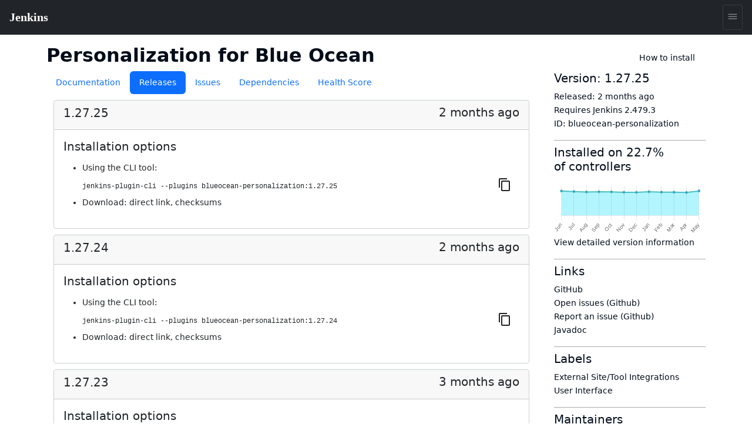

--- FILE ---
content_type: text/html; charset=utf-8
request_url: https://plugins.jenkins.io/blueocean-personalization/releases/
body_size: 27571
content:
<!DOCTYPE html><html><head><meta charSet="utf-8"/><meta http-equiv="x-ua-compatible" content="ie=edge"/><meta name="viewport" content="width=device-width, initial-scale=1, shrink-to-fit=no"/><meta name="generator" content="Gatsby 5.15.0"/><meta data-react-helmet="true" content="text/html; charset=UTF-8" http-equiv="Content-Type"/><meta data-react-helmet="true" charSet="utf-8"/><meta data-react-helmet="true" content="width=device-width, initial-scale=1" name="viewport"/><meta data-react-helmet="true" content="ie=edge" http-equiv="x-ua-compatible"/><meta data-react-helmet="true" content="#2b5797" name="msapplication-TileColor"/><meta data-react-helmet="true" content="#ffffff" name="theme-color"/><meta data-react-helmet="true" content="@JenkinsCI" name="twitter:site"/><meta data-react-helmet="true" content="article" property="og:type"/><meta data-react-helmet="true" name="description" content="Blue Ocean Personalization"/><meta data-react-helmet="true" name="image" content="https://jenkins.io/images/logo-title-opengraph.png"/><meta data-react-helmet="true" property="og:url" content="https://plugins.jenkins.io/blueocean-personalization"/><meta data-react-helmet="true" property="og:site_name" content="Personalization for Blue Ocean"/><meta data-react-helmet="true" property="og:title" content="Personalization for Blue Ocean"/><meta data-react-helmet="true" property="apple-mobile-web-app-title" content="Personalization for Blue Ocean"/><meta data-react-helmet="true" property="og:description" content="Blue Ocean Personalization"/><meta data-react-helmet="true" property="og:image" content="https://jenkins.io/images/logo-title-opengraph.png"/><meta data-react-helmet="true" name="twitter:card" content="summary_large_image"/><meta data-react-helmet="true" name="twitter:creator" content="@JenkinsCI"/><meta data-react-helmet="true" name="twitter:title" content="Personalization for Blue Ocean"/><meta data-react-helmet="true" name="twitter:description" content="Blue Ocean Personalization"/><meta data-react-helmet="true" name="twitter:image" content="https://jenkins.io/images/logo-title-opengraph.png"/><style data-href="/styles.25288c6d96040309863a.css" data-identity="gatsby-global-css">@import url(https://www.jenkins.io/assets/bower/bootstrap/css/bootstrap.min.css);@import url(https://www.jenkins.io/css/jenkins.css);@import url(https://www.jenkins.io/css/copy-to-clipboard.css);@import url(https://www.jenkins.io/stylesheets/styles.css);@import url(https://www.jenkins.io/css/footer.css);body .fixed.top{z-index:999}img{max-width:100%}body{overflow-x:hidden}body .showResults.item-finder>#plugin-search-form.HomeHeader{padding:.25rem .5rem}#plugin-search-form .SearchBox .SearchBtn,#plugin-search-form .SearchBox .ShowFilter{color:#fff!important}.SearchBox label.input-group{width:100%}.SearchBox .input-group .btn{border:1px solid #900}body .showResults.item-finder>.HomeHeader>.navbar{padding:0 10.5rem 0 0;width:100%}body .showResults.item-finder>.HomeHeader>.navbar>.nav,body .showResults.item-finder>.HomeHeader>.navbar>.nav>.SearchBox{padding:0!important;width:100%}body .showResults.item-finder>.HomeHeader>.navbar>.nav>.btn-group>button>i{line-height:1.5rem}body .showResults.item-finder>.HomeHeader>.navbar>.nav>.btn-group{position:absolute;right:0;top:0}body .showResults.item-finder>.HomeHeader>.navbar>.nav>.SearchBox .ShowFilter{max-width:10rem!important;width:18.6%!important}body .showResults.item-finder .filters{border-left:none;border-radius:0;border-top:none;box-shadow:-.25rem 0 #fff;left:.25rem;margin-top:-1px;padding-top:1rem!important;top:5px}body .showResults.item-finder .filters .row{border:none;padding:0}body .showResults.item-finder .filters .row>div{font-size:.75rem;overflow:hidden;padding:0 .5rem}body .showResults.item-finder .filters .row>div label{white-space:nowrap}body .showResults #plugin-search-form .nav>.btn-group{display:inline-block}body .showResults #plugin-search-form h1,body .showResults #plugin-search-form p,body .showResults #plugin-search-form:before{display:none}.page-link{cursor:pointer}.CategoryList,.CategoryList ul{list-style:none;margin:0;padding:0;vertical-align:middle}.CategoryList>li>label{font-weight:700}.CategoryList>li>ul{padding:0 0 1rem}.CategoryList>li{-moz-column-break-inside:avoid;break-inside:avoid-column;display:table;page-break-inside:avoid}h1 .anchor ion-icon,h2 .anchor ion-icon,h3 .anchor ion-icon,h4 .anchor ion-icon,h5 .anchor ion-icon,h6 .anchor ion-icon{visibility:hidden}h1 .anchor:focus ion-icon,h1:hover .anchor ion-icon,h2 .anchor:focus ion-icon,h2:hover .anchor ion-icon,h3 .anchor:focus ion-icon,h3:hover .anchor ion-icon,h4 .anchor:focus ion-icon,h4:hover .anchor ion-icon,h5 .anchor:focus ion-icon,h5:hover .anchor ion-icon,h6 .anchor:focus ion-icon,h6:hover .anchor ion-icon{visibility:visible}.filters .show-all{background:#168bb9;border:none;border-radius:2px;color:#fff;font-size:.67rem;font-weight:200;margin-left:.5rem;padding:.15rem .5rem}.isFiltered .filters .show-all{display:inline-block}#pluginDependencies h3{font-size:1.2rem;margin-top:.7rem}#pluginDependencies h2{margin-top:.7rem}.empty{opacity:.5}.NoLabels>.Categories label>input{display:none}.NoLabels>.Categories label>span{color:#0275d8;cursor:pointer;margin-left:0!important}h1.title{margin-right:2rem}:root{--code-background:#f6f8fa;--no-labels-background:#e5f8ff;--base-size-8:0.5rem;--base-size-16:1rem;--borderColor-default:#30363d;--borderColor-accent-emphasis:#1f6feb;--borderColor-success-emphasis:#238636;--borderColor-done-emphasis:#8957e5;--borderColor-attention-emphasis:#9e6a03;--borderColor-danger-emphasis:#da3633;--fgColor-accent:#4493f8;--fgColor-success:#3fb950;--fgColor-done:#a371f7;--fgColor-attention:#d29922;--fgColor-danger:#f85149}body #grid-box .NoLabels{background:#e5f8ff;background:var(--no-labels-background);padding:2rem 0}body #grid-box .NoLabels .CategoryList{font-size:.875rem}body #grid-box .NoLabels .CategoryList label>span{margin-left:.5rem}body #grid-box .NoLabels .Entry-box{display:block;font-size:.875rem;line-height:1rem;padding:.25rem 0}body #grid-box .NoLabels .Entry-box a{cursor:pointer}body #grid-box .NoLabels legend{font-size:1.1rem}#cb-item-finder-grid-box>.grid>.no-results{color:rgba(0,0,0,.667);display:block;padding:.5rem}.not-found-box{text-align:center}.not-found{display:inline-block;margin:6rem 0;padding:1.5rem 0 1.5rem 8rem;position:relative;text-align:left}.not-found h3{margin-bottom:.25rem}.not-found ion-icon{display:block;font-size:4rem;left:0;line-height:8rem;opacity:.87;padding:2rem;position:absolute;top:0;vertical-align:middle}.admonition,.markdown-alert{border-left:.25em solid #30363d;border-left:.25em solid var(--borderColor-default);color:inherit;margin-bottom:16px;padding:.5rem 1rem;padding:var(--base-size-8) var(--base-size-16)}.admonition-title,.markdown-alert .markdown-alert-title{align-items:center;display:flex;font-weight:600;line-height:1}.octicon{fill:currentcolor;display:inline-block;margin-right:8px;overflow:visible!important;vertical-align:text-bottom}.markdown-alert>:first-child{margin-top:0}.admonition-note,.markdown-alert.markdown-alert-note{border-left-color:#1f6feb;border-left-color:var(--borderColor-accent-emphasis)}.admonition-title-note,.markdown-alert.markdown-alert-note .markdown-alert-title{color:#4493f8;color:var(--fgColor-accent)}.admonition-title{background-repeat:no-repeat;line-height:1rem;padding-left:1.5rem}.admonition-title-note{background-image:url("data:image/svg+xml;charset=utf-8,%3Csvg xmlns='http://www.w3.org/2000/svg' width='16' height='16'%3E%3Cpath fill='%234493f8' d='M0 8a8 8 0 1 1 16 0A8 8 0 0 1 0 8Zm8-6.5a6.5 6.5 0 1 0 0 13 6.5 6.5 0 0 0 0-13ZM6.5 7.75A.75.75 0 0 1 7.25 7h1a.75.75 0 0 1 .75.75v2.75h.25a.75.75 0 0 1 0 1.5h-2a.75.75 0 0 1 0-1.5h.25v-2h-.25a.75.75 0 0 1-.75-.75ZM8 6a1 1 0 1 1 0-2 1 1 0 0 1 0 2Z'/%3E%3C/svg%3E")}.markdown-alert.markdown-alert-tip{border-left-color:#238636;border-left-color:var(--borderColor-success-emphasis)}.markdown-alert.markdown-alert-tip .markdown-alert-title{color:#3fb950;color:var(--fgColor-success)}.markdown-alert.markdown-alert-important{border-left-color:#8957e5;border-left-color:var(--borderColor-done-emphasis)}.markdown-alert.markdown-alert-important .markdown-alert-title{color:#a371f7;color:var(--fgColor-done)}.admonition-warning,.markdown-alert.markdown-alert-warning{border-left-color:#9e6a03;border-left-color:var(--borderColor-attention-emphasis)}.admonition-title-warning,.markdown-alert.markdown-alert-warning .markdown-alert-title{color:#d29922;color:var(--fgColor-attention)}.admonition-title-warning{background-image:url("data:image/svg+xml;charset=utf-8,%3Csvg xmlns='http://www.w3.org/2000/svg' width='16' height='16' aria-hidden='true'%3E%3Cpath fill='%23d29922' d='M6.457 1.047c.659-1.234 2.427-1.234 3.086 0l6.082 11.378A1.75 1.75 0 0 1 14.082 15H1.918a1.75 1.75 0 0 1-1.543-2.575Zm1.763.707a.25.25 0 0 0-.44 0L1.698 13.132a.25.25 0 0 0 .22.368h12.164a.25.25 0 0 0 .22-.368Zm.53 3.996v2.5a.75.75 0 0 1-1.5 0v-2.5a.75.75 0 0 1 1.5 0ZM9 11a1 1 0 1 1-2 0 1 1 0 0 1 2 0Z'/%3E%3C/svg%3E")}.markdown-alert.markdown-alert-caution{border-left-color:#da3633;border-left-color:var(--borderColor-danger-emphasis)}.markdown-alert.markdown-alert-caution .markdown-alert-title{color:#f85149;color:var(--fgColor-danger)}.jenkins-spinner{align-items:center;display:inline-flex;font-size:36px;margin:0;position:relative}.jenkins-spinner:after,.jenkins-spinner:before{border:.125lh solid;border-radius:100%;content:"";display:inline-block;height:.9lh;width:.9lh}.jenkins-spinner:before{border-color:var(--text-color-secondary);margin-right:.5lh;opacity:.3;position:relative}.jenkins-spinner:after{animation:loading-spinner 1s linear infinite;clip-path:inset(0 0 50% 50%);left:0;position:absolute;top:50%;translate:0 -.45lh}@media (prefers-reduced-motion){.jenkins-spinner:after{animation-duration:2s}}.jenkins-spinner:empty:before{margin-right:0}@keyframes loading-spinner{to{transform:rotate(1turn)}}@keyframes fade-in-jenkins-spinner{0%{opacity:.5;transform:scale(.75)}}.maintainers>.maintainer{display:block}#pluginPage #grid-box .sidebar>.btn{display:block;margin-bottom:1rem;padding:.5rem 1rem .75rem 3.5rem;position:relative;text-align:left}#pluginPage #grid-box .sidebar>.btn i{font-size:2.25rem;left:.75rem;position:absolute;top:.5rem}#pluginPage #grid-box .sidebar>.btn>span{font-size:1.1rem;font-weight:500;line-height:1.3rem}#pluginPage #grid-box .sidebar>.btn>.v{display:block;font-size:.75rem;font-weight:200;white-space:normal}#pluginPage #grid-box .sidebar .lbl{display:inline-block;margin-right:.5rem}#pluginPage #grid-box .sidebar .chart{margin:1rem 0 0}.sidebar .sidebarSection{border-top:1px solid #aaa;margin-top:1rem;padding-top:.5rem}#pluginPage #grid-box{font-size:.875rem;margin-left:15px;margin-right:15px}#pluginPage #grid-box .download{margin:2rem 0 2rem -.5rem}#pluginPage #grid-box .alert>.alert-icon{background-position:top;background-repeat:no-repeat;background-size:3rem;display:inline-block;height:3rem;left:1rem;opacity:.54;position:absolute;top:calc(50% - 1.5rem);width:3rem}#grid-box .pluginContainer{margin:auto;max-width:72rem}.alert-warning .alert-icon .main-path{fill:#856404}.alert-danger .alert-icon .main-path{fill:#721c24}#pluginPage #grid-box .alert-with-icon{min-height:4rem;padding-left:5rem}#pluginPage #grid-box .security-warning-list{list-style:none;padding-left:0}#pluginPage #grid-box .active-warning{font-size:1rem;font-weight:bolder;margin-bottom:0}.row.flex{display:flex}.title-wrapper{align-items:center;display:flex;flex-wrap:wrap;justify-content:space-between;margin:1rem auto 0;max-width:72rem;padding-left:15px;padding-right:15px}.plugin-id{margin-bottom:.5rem;opacity:.7}.content h1{font-size:2rem;margin:1.5rem 0 1rem}.content h2{font-size:1.5rem;margin-top:1.5rem}.content h3{font-size:1.25rem}.content h4{font-size:1.1rem}.filters .mask li>label{opacity:.5;position:relative}.filters .mask li>label:hover{color:#168bb9;opacity:1}.filters .mask li>label:before{background:#168bb9;content:"";display:block;font-size:0;height:.5rem;margin:.25rem .4rem;position:absolute;width:.5rem}.filters .mask li input[type=checkbox]{visibility:hidden}.filters label{cursor:pointer}.filterOptions{display:none}body .item-finder.Tiles .Entry-box{display:inline-block}.categories-box .list-group{box-shadow:0 3px 2px -1px rgba(0,0,0,.1);margin-top:-2.75rem;position:relative;z-index:2}.categories-box .list-group>.label{background:rgba(0,0,0,.5);border:none;border-radius:0;border-top-right-radius:10px;display:block}.categories-box .list-group>.label>.list-group-item{background:none;border:none;color:#fff;font-size:1rem;text-align:left}button.nav-link{background:#f9f9f9;border:1px solid #ccc;border-radius:3px;box-shadow:0 2px 4px -3px rgba(0,0,0,.25)}button.nav-link b{color:#666}.form-inline>.form-control.nav-link{background:#f9f9f9;border:1px solid #ccc;border-radius:3px;box-shadow:inset 0 2px 4px -2px rgba(0,0,0,.25);margin:0;padding:.25rem;width:11rem}.Tile,body .item-finder.Tiles a.item{background:#fff;border:.1rem solid #ccc;border-radius:3px;box-sizing:border-box;color:#666;display:block;font-size:.875rem;height:16.5rem;margin:.25rem;opacity:.9;padding:.67rem;-webkit-text-decoration:none!important;text-decoration:none!important;width:13rem}body .item-finder.Tiles .grid-box>div{padding:.5rem 0 2rem .5rem;text-align:left}body .item-finder.List a.item>div,body .item-finder.Tiles a.item>div{display:block;left:auto;position:relative;top:auto;width:auto}.Tile:hover,body .item-finder.Tiles a.item:hover{border:.1rem solid #999;box-shadow:0 2px 3px rgba(0,0,0,.25);opacity:1;-webkit-text-decoration:none;text-decoration:none}.Tile:hover h4,body .item-finder.Tiles a.item .Title:hover h4{color:#069}.Tile .Icon,body .item-finder.Tiles a.item .Icon{bottom:0;display:block;opacity:.75;position:absolute;right:.75rem}body .item-finder.Tiles a.item:hover .Icon{opacity:1}.Tile .Icon>i,body .item-finder.List a.item .Icon>i,body .item-finder.Tiles a.item .Icon>i{border-radius:3px;color:#fff;display:inline-block;font-size:1.33rem;font-style:normal;height:3rem;line-height:3rem;margin:-1px 0 0 -1px;text-shadow:rgba(0,0,0,.5) 1px 2px 1px;width:3rem}body .item-finder.Tiles a.item .Icon>i{margin-bottom:1rem}.Tile .Score,body .item-finder a.item .Score{margin:0 0 .67rem}.Tile .Score>.scr_4:after,body .item-finder a.item .Score>.scr_4:after{content:"\2605 \2605 \2605 \2605 \2606";display:block;text-align:center}.Tile .Downloads,body .item-finder a.item .Downloads{color:#999;font-size:.75rem;margin:0}.Tile .Labels,body .item-finder.Tiles a.item .Labels{line-height:.75rem;margin:.25rem 0;max-height:2rem;min-height:1rem;overflow:hidden}.Tile .Version span,body .item-finder.Tiles a.item .Version span{margin-right:.25rem}.Tile .Version span.v,body .item-finder.Tiles a.item .Version span.v{display:none;margin-right:1rem}.Tile .Version span.c:after,body .item-finder.Tiles a.item .Version span.c:after{content:"+"}body div .item-finder a.item>.Wiki{display:none}.Tile .Excerpt,body .item-finder.Tiles a.item .Excerpt{height:4.4rem;line-height:1.1rem;margin:0;overflow:hidden;position:relative;text-overflow:ellipsis;white-space:normal}body .item-finder a.item .Excerpt a{color:#666;-webkit-text-decoration:none;text-decoration:none}.Tile .Excerpt div,.Tile .Excerpt p,body .item-finder.Tiles a.item .Excerpt div,body .item-finder.Tiles a.item .Excerpt p{display:inline}.Tile .Excerpt:after,.Tile h4:after,body .item-finder.Tiles a.item .Excerpt:after,body .item-finder.Tiles a.item h4:after{bottom:0;box-shadow:inset -250px 0 250px -200px #fff;content:" ";display:block;height:19px;height:1.1rem;position:absolute;right:0;width:100%}.Tile h4,body .item-finder a.item h4{color:#000;font-size:1rem;font-weight:400;line-height:1.1rem;margin:0 0 .25rem;max-height:2.2rem;overflow:hidden;position:relative}body .item-finder.Tiles a.item h4{min-height:2.2rem}.Tile .Authors>div,body .item-finder.List a.item .Authors>div,body .item-finder.List a.item .Labels>span,body .item-finder.List a.item .Version,body .item-finder.Tiles a.item .Authors>div,body .item-finder.Tiles a.item .Labels>span,body .item-finder.Tiles a.item .Version{color:var(--link-color);font-size:.75rem;line-height:1rem;margin-right:.5rem}body .item-finder.Tiles a.item .Authors{bottom:1rem;max-width:8rem;overflow:hidden;position:absolute;white-space:nowrap}.VirtualScroll>div>div{display:inline-block;height:auto!important;padding:.25rem;position:static!important;text-align:left;vertical-align:top;width:auto!important}.VirtualScroll>div>div.spinner{height:40px!important;margin:100px auto!important;overflow:hidden;position:relative!important;text-indent:999rem;white-space:nowrap;width:40px!important}.spinner{display:flex;justify-content:center;padding:4rem}.tbody{display:table}.tbody>.thead{display:table-header-group}.tbody>.thead>.tr{display:table-row}.tbody>.thead>.tr>div{border-bottom:1px solid #ccc;display:table-cell;padding:.25rem}.tbody>.Row,body .item-finder.Table .Entry-box{display:table-row-group}.tbody>.Row>.Tile,body .item-finder.Table a.Entrty{display:table-row;height:auto;margin:0;padding:0;width:auto}.tbody>.Row>.Tile>div,body .item-finder.Table a.Entry>div{border-bottom:1px solid #eee;display:table-cell;height:auto;max-height:3.3rem;padding:.25rem}body .item-finder.Table a.Entry>div.Score{font-size:.875rem;margin:0;position:static}body .item-finder.Table a.Entry>div.Wiki{display:none}.tbody>.Row>.Tile>div.Title,body .item-finder.Table a.Entry>div.Title{width:20%}body .item-finder.Table a.Entry>div.Title>h4{color:#369;font-size:.875rem;font-weight:700}.tbody>.Row>.Tile>div.Icon,body .item-finder.Table a.Entry>div.Icon{display:none}.tbody>.Row>.Tile>div.Authors>div,body .item-finder.Table a.Entry>div.Authors>div{white-space:nowrap}.list>.list>.thead{display:none}.list>.item>.Tile,body .item-finder.List a.Entry{display:block;height:auto;padding:.5rem .5rem .5rem 6rem;position:relative;text-align:left;width:auto}.list>.item>.Tile>.Icon,.list>.item>.Tile>.Score,body .item-finder.List a.Entry .Icon,body .item-finder.List a.Entry .Score{left:.5rem;position:absolute;width:5rem}.list>.item>.Tile>.Score,body .item-finder.List a.Entry .Score{top:4rem}.list>.item>.Tile>.Excerpt,body .item-finder.List a.Entry .Excerpt{height:auto;margin:.5rem 0;max-height:3.3rem}.list>.item>.Tile>.Authors,body .item-finder.List a.Entry .Authors{margin:0}.list>.item>.Tile>.Authors>div,body .item-finder.List a.Entry .Authors>div{display:inline-block}.overview{padding-top:1.5rem}.overview p{font-size:1.1rem}body .btn-primary{background:#d24939;border-color:#900;color:#fff}body .btn-primary:hover{background:#335061;border-color:#88c5cc}nav .nav-item.active{box-shadow:inset 0 -2px #d33833}#cb-grid-toolbar .navbar-nav .nav-item{margin-left:.5rem}#cb-grid-toolbar .navbar-nav .nav-link{padding:.33rem}#cb-grid-toolbar .nav-link.dropdown-toggle{padding:.25rem .5rem}.categories-box .filter-keys.dropdown-menu{background:#f9f9f9;border-color:#ccc;border-radius:0;display:block;float:none;margin:-1px 0 0;max-width:9999rem;padding:0;position:static;width:auto}.categories-box .filter-keys.dropdown-menu a{color:#999;display:block;font-size:.875rem;padding:1px 2px;position:relative;width:auto}.categories-box .filter-keys.dropdown-menu a:hover{box-shadow:inset 0 100px rgba(0,0,0,.06)}.categories-box .filter-keys.dropdown-menu a:nth-child(odd){background:#eee}.categories-box .filter-keys.dropdown-menu a span{color:#369;display:inline-block;padding:.25rem 0 .25rem 2.25rem}.categories-box .filter-keys.dropdown-menu a .count{padding:.25rem .75rem;position:absolute;right:0;text-align:right;width:5rem}body .list-group>li>a.active,body .list-group>li>a.active:active,body .list-group>li>a.active:hover{background:#fff!important;box-shadow:inset 0 99rem rgba(200,240,255,.67);color:#000!important}#download-menu>.dropdown-menu{padding:2rem;width:50rem}nav .form-inline .input-group>.form-control{border-color:#900;transition:all .5s ease}form.showFilter nav .form-inline .ShowFilter{background:#900}nav .form-inline .input-group>.form-control:focus{border-color:red}form.search{float:right;opacity:.9}nav form.search .input-group:focus>input.form-control,nav form.search .input-group:hover>input.form-control,nav form.search .input-group>input.form-control:focus{opacity:1;width:12rem}.cardGroup{display:flex;overflow:hidden}.cardGroup__card{border:none;border-radius:0;flex:1 1 0%}a.card:hover{background-color:#eef3f5}.cardGroup__card+.cardGroup__card{border-left:1px solid #d7dbdd}.cardGroup__cardDescription{flex:1 1 auto}.card{border:1px solid #cad0d2;border-radius:4px;overflow:hidden}.card,.card__description{display:flex;flex-direction:column}.card__description{align-items:center;justify-content:center;padding:15px 0}.svg-icon{fill:#168bb9}.header .svg-icon{fill:#fff}.card__descriptionIcon{font-size:32px;margin-bottom:10px}.card__descriptionText{color:#57727c;font-size:18px;max-width:calc(100% - 30px);text-align:center}.card--fixedWidth{max-width:120px}.featureListItem{align-items:center;display:flex;padding:10px}.featureListItem+.featureListItem{border-top:1px solid #d7dbdd}.featureListItem--reverse{flex-direction:row-reverse}.featureListItem__description,.featureListItem__icon{padding:5px 15px}.featureListItem__icon{font-size:50px;line-height:0}.featureListItem__description{color:#000;width:100%}.formFooter{display:flex;overflow:hidden;width:100%}.formFooter__section{flex:1 1 100%}.formFooter__item+.formFooter__item{margin-left:5px}.underline{border-bottom:1px solid #cad0d2;border-radius:4px}#pluginPage #grid-box .content .main table{border:1px solid silver}#pluginPage #grid-box .content .main td{padding:1em}#grid-box .content{word-wrap:anywhere;padding-top:1rem}#grid-box .content table{word-wrap:normal}.code-wrapper pre,.markdown-body pre{background-color:#f6f8fa;background-color:var(--code-background);border-radius:4px;padding:16px}.markdown-body clipboard-copy{display:none}@media (min-width:576px){.modal-dialog.wide{margin:.5rem auto;max-width:none}}@media (min-width:776px){.modal-dialog.wide{max-width:700px}}@media (prefers-color-scheme:dark){body{--no-labels-background:#212529;--code-background:#111;--search-background:#313539;--bs-body-color:#dee2e6;--bs-body-color-rgb:222,226,230;--bs-body-bg:#212529;--bs-body-bg-rgb:33,37,41;--bs-emphasis-color:#fff;--bs-emphasis-color-rgb:255,255,255;--bs-secondary-color:rgba(222,226,230,.75);--bs-secondary-color-rgb:222,226,230;--bs-secondary-bg:#343a40;--bs-secondary-bg-rgb:52,58,64;--bs-tertiary-color:rgba(222,226,230,.5);--bs-tertiary-color-rgb:222,226,230;--bs-tertiary-bg:#2b3035;--bs-tertiary-bg-rgb:43,48,53;--bs-primary-text-emphasis:#6ea8fe;--bs-secondary-text-emphasis:#a7acb1;--bs-success-text-emphasis:#75b798;--bs-info-text-emphasis:#6edff6;--bs-warning-text-emphasis:#ffda6a;--bs-danger-text-emphasis:#ea868f;--bs-light-text-emphasis:#f8f9fa;--bs-dark-text-emphasis:#dee2e6;--bs-primary-bg-subtle:#031633;--bs-secondary-bg-subtle:#161719;--bs-success-bg-subtle:#051b11;--bs-info-bg-subtle:#032830;--bs-warning-bg-subtle:#332701;--bs-danger-bg-subtle:#2c0b0e;--bs-light-bg-subtle:#343a40;--bs-dark-bg-subtle:#1a1d20;--bs-primary-border-subtle:#084298;--bs-secondary-border-subtle:#41464b;--bs-success-border-subtle:#0f5132;--bs-info-border-subtle:#087990;--bs-warning-border-subtle:#997404;--bs-danger-border-subtle:#842029;--bs-light-border-subtle:#495057;--bs-dark-border-subtle:#343a40;--bs-heading-color:inherit;--bs-link-color:#6ea8fe;--bs-link-hover-color:#8bb9fe;--bs-link-color-rgb:110,168,254;--bs-link-hover-color-rgb:139,185,254;--bs-code-color:#e685b5;--bs-highlight-color:#dee2e6;--bs-highlight-bg:#664d03;--bs-border-color:#495057;--bs-border-color-translucent:hsla(0,0%,100%,.15);--bs-form-valid-color:#75b798;--bs-form-valid-border-color:#75b798;--bs-form-invalid-color:#ea868f;--bs-form-invalid-border-color:#ea868f}.btn-close{filter:var(--bs-btn-close-white-filter)}}
/*!
 * GitHub Light v0.5.0
 * Copyright (c) 2012 - 2017 GitHub, Inc.
 * Licensed under MIT (https://github.com/primer/github-syntax-theme-generator/blob/master/LICENSE)
 */.pl-c{color:#6a737d}.pl-c1,.pl-s .pl-v{color:#005cc5}.pl-e,.pl-en{color:#6f42c1}.pl-s .pl-s1,.pl-smi{color:#24292e}.pl-ent{color:#22863a}.pl-k{color:#d73a49}.pl-pds,.pl-s,.pl-s .pl-pse .pl-s1,.pl-sr,.pl-sr .pl-cce,.pl-sr .pl-sra,.pl-sr .pl-sre{color:#032f62}.pl-smw,.pl-v{color:#e36209}.pl-bu{color:#b31d28}.pl-ii{background-color:#b31d28;color:#fafbfc}.pl-c2{background-color:#d73a49;color:#fafbfc}.pl-c2:before{content:"^M"}.pl-sr .pl-cce{color:#22863a;font-weight:700}.pl-ml{color:#735c0f}.pl-mh,.pl-mh .pl-en,.pl-ms{color:#005cc5;font-weight:700}.pl-mi{color:#24292e;font-style:italic}.pl-mb{color:#24292e;font-weight:700}.pl-md{background-color:#ffeef0;color:#b31d28}.pl-mi1{background-color:#f0fff4;color:#22863a}.pl-mc{background-color:#ffebda;color:#e36209}.pl-mi2{background-color:#005cc5;color:#f6f8fa}.pl-mdr{color:#6f42c1;font-weight:700}.pl-ba{color:#586069}.pl-sg{color:#959da5}.pl-corl{color:#032f62;-webkit-text-decoration:underline;text-decoration:underline}@media (prefers-color-scheme:dark){.pl-c{color:#959da5}/*!
 * GitHub Dark v0.5.0
 * Copyright (c) 2012 - 2017 GitHub, Inc.
 * Licensed under MIT (https://github.com/primer/github-syntax-theme-generator/blob/master/LICENSE)
 */.pl-c1,.pl-s .pl-v{color:#c8e1ff}.pl-e,.pl-en{color:#b392f0}.pl-s .pl-s1,.pl-smi{color:#f6f8fa}.pl-ent{color:#7bcc72}.pl-k{color:#ea4a5a}.pl-pds,.pl-s,.pl-s .pl-pse .pl-s1,.pl-sr,.pl-sr .pl-cce,.pl-sr .pl-sra,.pl-sr .pl-sre{color:#79b8ff}.pl-ml,.pl-v{color:#fb8532}.pl-bu{color:#d73a49}.pl-c2,.pl-ii{background-color:#d73a49;color:#fafbfc}.pl-c2:before{content:"^M"}.pl-sr .pl-cce{color:#7bcc72;font-weight:700}.pl-mh,.pl-mh .pl-en,.pl-ms{color:#0366d6;font-weight:700}.pl-mi{color:#f6f8fa;font-style:italic}.pl-mb{color:#f6f8fa;font-weight:700}.pl-md{background-color:#ffeef0;color:#b31d28}.pl-mi1{background-color:#f0fff4;color:#176f2c}.pl-mc{background-color:#fffdef;color:#b08800}.pl-mi2{background-color:#959da5;color:#2f363d}.pl-mdr{color:#b392f0;font-weight:700}.pl-mo{color:#0366d6}.pl-ba{color:#ffeef0}.pl-sg{color:#6a737d}.pl-corl{color:#79b8ff;-webkit-text-decoration:underline;text-decoration:underline}}.InstallViaCLI-module--root--e7571{line-height:2rem;position:relative}.InstallViaCLI-module--root--e7571 span{margin-right:5px}.InstallViaCLI-module--root--e7571 code{display:block;margin-right:3rem;max-width:100%;overflow:hidden;text-overflow:ellipsis;white-space:nowrap}.ClipboardButton-module--copy-wrapper--e75f0{bottom:0;min-height:2rem;position:absolute;right:0}.ClipboardButton-module--copy-wrapper--e75f0 img{opacity:.87}.ClipboardButton-module--copy-success--e2048{line-height:1rem;position:absolute;right:4rem;white-space:nowrap}@media (prefers-color-scheme:dark){.ClipboardButton-module--copy-wrapper--e75f0 img{filter:invert(1)}}.PluginWikiContent-module--lightbox--13a29{align-items:center;background-color:rgba(0,0,0,.5);display:flex;height:100%;justify-content:center;left:0;position:fixed;top:0;width:100%;z-index:9999}.PluginWikiContent-module--lightbox--13a29 img{box-shadow:0 0 20px rgba(0,0,0,.5);max-height:90%;max-width:90%}.PluginWikiContent-module--lightbox--13a29 img:hover{cursor:pointer}.pluginHealth>div:last-child{margin-bottom:2rem}#pluginHealth--score{align-items:center;display:flex;justify-content:space-evenly;line-height:1;padding:20px 0 30px}#pluginHealth--score #pluginHealth--score-value{font-size:64px}#pluginHealth--score #pluginHealth--score-unit{font-size:24px}#pluginHealth--score #pluginHealth--score-label{font-size:14px;text-align:center;text-transform:uppercase}.pluginHealth--score-section{border-top:1px solid silver;padding:13px 0}.pluginHealth--score-section:last-of-type{border-bottom:1px solid silver;margin-bottom:2rem}.pluginHealth--score-section--collapsible-icon{display:flex;justify-content:flex-end;width:24px}.pluginHealth--score-section--collapsible-icon ion-icon{width:14px}.pluginHealth--score-section--header{align-items:center;cursor:pointer;display:flex;font-size:1.5rem;height:3rem;line-height:3rem;margin-top:.5rem}.pluginHealth--score-section--header--icon{align-items:center;display:flex;width:24px}.pluginHealth-score-icon--incorrect{color:#e6001f}.pluginHealth-score-icon--correct{color:#1ea64b}.pluginHealth--score-section--header-title{flex-grow:1;font-size:2rem;font-weight:400}.pluginHealth--score-section--header-score{font-size:1.5rem;font-weight:400}.pluginHealth--score-section--header-icon{width:40px}.pluginHealth-score-components--list{padding-left:40px;padding-right:24px}.pluginHealth-score-components--list.collapse{visibility:collapse}.pluginHealth--score-component{align-items:flex-start;display:flex;line-height:1.75;margin:14px 0 16px}.pluginHealth--score-component--icon{line-height:1;margin-right:6px}.pluginHealth--score-component--reasons{align-items:flex-start;display:flex;flex-direction:column;flex-grow:1}.pluginHealth--score-component--reasons span{line-height:1}#pluginReleases--container{margin-top:10px}#pluginReleases--container .item{margin-bottom:10px}#pluginReleases--container .card-text h2{font-size:1.4rem}#pluginReleases--container .card-text h3{font-size:1.2rem}#pluginReleases--container .card-text h4{font-size:1.1rem}#pluginReleases--container .card-text h5{font-size:1rem}#pluginReleases--container .github-icon{margin-left:7px}:root{--plugin-icon-width:2.25em;--plugin-padding:0.25em;--search-background:#eae9e8}#searchpage #grid-box{background:#eae9e8;background:var(--search-background)}.SearchResults--GridBox{display:flex;flex-flow:row wrap;justify-content:center;margin:0 2rem}.SearchResults--ItemBox{background:var(--background);border:.1rem solid #ccc;border-radius:3px;box-sizing:border-box;color:var(--bs-secondary);display:block;flex:0 0 auto;font-size:.85rem;height:19.5rem;margin:.25rem;min-height:6rem;opacity:.9;padding:.67rem;position:relative;text-align:left;-webkit-text-decoration:none!important;text-decoration:none!important;width:13rem}@media (max-width:768px){.SearchResults--ItemBox{width:calc(100% - .4rem)}}.SearchResults--ItemBox:hover{border:.1rem solid #999;box-shadow:0 2px 3px rgba(0,0,0,.25);cursor:pointer;opacity:1;-webkit-text-decoration:none;text-decoration:none}.Plugin--PluginContainer{display:block;height:100%;position:relative}.Plugin--PluginContainer *{color:var(--color)}.Plugin--PluginContainer a,.Plugin--PluginContainer a:visited{color:var(--link-color)}.Plugin--PluginContainer:hover{-webkit-text-decoration:none;text-decoration:none}.Plugin--IconContainer{bottom:3rem;display:block;grid-area:icon;opacity:.75;position:absolute;right:.25rem;z-index:9}.Plugin--IconContainer i{border-radius:3px;color:#fff;display:inline-block;font-size:1.33rem;font-style:normal;height:3rem;line-height:3rem;margin:-1px 0 0 -1px;text-align:center;text-shadow:rgba(0,0,0,.5) 1px 2px 1px;width:2.25em;width:var(--plugin-icon-width)}.Plugin--IconContainer i *{color:inherit}.Plugin--TitleContainer{grid-area:title}.Plugin--TitleContainer h4{color:var(--color);font-size:1rem;font-weight:400;line-height:1.1rem;margin:0 0 .25rem;max-height:2.2rem;overflow:hidden;position:relative}.Plugin--InstallsContainer{color:#999;font-size:.75rem;grid-area:installs;margin:0;padding:0}.Plugin--VersionContainer{color:var(--link-color);font-size:.75rem;grid-area:version;line-height:1rem;margin-right:.5rem;white-space:nowrap}.Plugin--VersionContainer span{margin-right:.25rem}.Plugin--LabelsContainer{grid-area:labels;line-height:.75rem;margin:.25rem 0;max-height:2rem;min-height:1rem;overflow:hidden}.Plugin--LabelsContainer div{color:var(--link-color);display:inline;font-size:.75rem;line-height:1rem;margin-right:.25rem}.Plugin--LabelsContainer div:after{content:", "}.Plugin--LabelsContainer div:last-child:after{content:""}.Plugin--LabelsContainer .label-link{white-space:nowrap}.Plugin--ExcerptContainer{word-wrap:break-word;grid-area:excerpt;height:4.4rem;line-height:1.1rem;margin:0;max-height:4.4rem;min-height:.5rem;overflow:hidden;padding:0;position:relative;text-overflow:ellipsis;white-space:normal}.Plugin--AuthorsContainer{bottom:3rem;grid-area:authors;max-width:8rem;overflow:hidden;position:absolute;white-space:nowrap}.Plugin--AuthorsContainer div{font-size:.75rem;line-height:1rem;margin-right:.5rem}.Plugin--HealthScoreContainer{bottom:0;position:absolute;width:100%}.Plugin--HealthScoreContainer div{display:flex;font-size:1rem;font-weight:700;justify-content:space-between;row-gap:.5rem}.SearchResults--List .SearchResults--ItemBox{height:auto;min-height:0;min-height:auto;width:calc(100% - 1rem)}.SearchResults--List .Plugin--IconContainer{bottom:auto;left:.25em;left:var(--plugin-padding);right:auto;top:.25em;top:var(--plugin-padding)}.SearchResults--List .Plugin--PluginContainer{padding-left:5em;padding-left:calc(var(--plugin-padding) + var(--plugin-icon-width)*2 + var(--plugin-padding));position:relative}.SearchResults--List .Plugin--PluginContainer .Plugin--AuthorsContainer{position:static}.SearchResults--List .Plugin--ExcerptContainer{height:auto;margin-bottom:1rem}.SearchResults--List .Plugin--HealthScoreContainer{margin-top:10px;position:static}.Pagination--Container{align-items:center;display:flex;flex-flow:column wrap;justify-content:center;margin-top:1rem}.SearchResultsCount{text-align:center}.SearchBox--Container .form-group{width:100%}.add-m{margin-left:8rem}@media only screen and (max-width:768px){.add-m{margin-left:1rem;margin-right:1rem}}.IndexPage--Container{align-items:start;background:#168bb9;border-radius:0;color:#fff;display:grid;grid-template-areas:"logo content";justify-content:center;justify-items:center;margin:0;min-height:350px;place-items:start center;text-align:center;transition:all .5s ease-in}.IndexPage--Container .logo{display:inline-block;grid-area:logo;height:294px;width:271px}.IndexPage--Container .content{grid-area:content;max-width:1024px}@media (max-width:992px){.IndexPage--Container{grid-template-areas:"logo" "content"}}.IndexPage--Container p{box-sizing:content-box;font-size:1.1rem;margin:1rem;text-align:center}.IndexPage--Container h1{font-feature-settings:normal;font-family:Georgia,Times,Times New Roman,serif;font-size:64px;font-style:normal;font-variant:normal;font-weight:700;line-height:70px}.IndexPage--Container fieldset{display:block;margin:1em 10%;text-align:center}.IndexPage--Container .input-group>.form-control{max-width:75%}.Filters--Container{background:var(--background);border:1px solid rgba(0,0,0,.2);border-radius:3px;box-shadow:0 1px .5rem rgba(0,0,0,.15);font-size:.85rem;font-weight:200;padding:0 1rem 1.5rem;position:relative;text-align:left}.Filters--Container fieldset{margin-bottom:1rem}.Filters--Container legend{font-size:1rem}.Filters--Container label{display:block;float:none}.Filters--Container li>label>input,.Filters--Container li>label>span{display:inline-block;margin-left:.25rem}.Filters--Container .headerContainer{border-top:1px solid rgba(0,0,0,.1);padding:1rem}.ActiveFilters--FilterBox{text-align:center;white-space:nowrap;width:100%}.ActiveFilters--FilterBox div{display:inline-block;margin-right:.5rem;padding-right:.5rem;white-space:nowrap}.ActiveFilters--FilterBox .nav-link{cursor:pointer;display:inline-block;margin:0 .5rem 0 0;padding-right:.5rem}.ActiveFilters--FilterBox .nav-link:before{border:1px solid #ccc;border-radius:2px;content:"x ";display:inline-block;font-size:.75rem;line-height:1em;margin:-.133rem .25rem 0 -.75rem;padding:0 0 .1rem;text-align:center;vertical-align:middle;width:1.3em}.SearchByAlgolia-module--root--26db9{padding-left:1em}</style><style type="text/css">
    .anchor.before {
      position: absolute;
      top: 0;
      left: 0;
      transform: translateX(-100%);
      padding-right: 4px;
    }
    .anchor.after {
      display: inline-block;
      padding-left: 4px;
    }
    h1 .anchor svg,
    h2 .anchor svg,
    h3 .anchor svg,
    h4 .anchor svg,
    h5 .anchor svg,
    h6 .anchor svg {
      visibility: hidden;
    }
    h1:hover .anchor svg,
    h2:hover .anchor svg,
    h3:hover .anchor svg,
    h4:hover .anchor svg,
    h5:hover .anchor svg,
    h6:hover .anchor svg,
    h1 .anchor:focus svg,
    h2 .anchor:focus svg,
    h3 .anchor:focus svg,
    h4 .anchor:focus svg,
    h5 .anchor:focus svg,
    h6 .anchor:focus svg {
      visibility: visible;
    }
  </style><script>
    document.addEventListener("DOMContentLoaded", function(event) {
      var hash = window.decodeURI(location.hash.replace('#', ''))
      if (hash !== '') {
        var element = document.getElementById(hash)
        if (element) {
          var scrollTop = window.pageYOffset || document.documentElement.scrollTop || document.body.scrollTop
          var clientTop = document.documentElement.clientTop || document.body.clientTop || 0
          var offset = element.getBoundingClientRect().top + scrollTop - clientTop
          // Wait for the browser to finish rendering before scrolling.
          setTimeout((function() {
            window.scrollTo(0, offset - 0)
          }), 0)
        }
      }
    })
  </script><style>.gatsby-image-wrapper{position:relative;overflow:hidden}.gatsby-image-wrapper picture.object-fit-polyfill{position:static!important}.gatsby-image-wrapper img{bottom:0;height:100%;left:0;margin:0;max-width:none;padding:0;position:absolute;right:0;top:0;width:100%;object-fit:cover}.gatsby-image-wrapper [data-main-image]{opacity:0;transform:translateZ(0);transition:opacity .25s linear;will-change:opacity}.gatsby-image-wrapper-constrained{display:inline-block;vertical-align:top}</style><noscript><style>.gatsby-image-wrapper noscript [data-main-image]{opacity:1!important}.gatsby-image-wrapper [data-placeholder-image]{opacity:0!important}</style></noscript><script type="module">const e="undefined"!=typeof HTMLImageElement&&"loading"in HTMLImageElement.prototype;e&&document.body.addEventListener("load",(function(e){const t=e.target;if(void 0===t.dataset.mainImage)return;if(void 0===t.dataset.gatsbyImageSsr)return;let a=null,n=t;for(;null===a&&n;)void 0!==n.parentNode.dataset.gatsbyImageWrapper&&(a=n.parentNode),n=n.parentNode;const o=a.querySelector("[data-placeholder-image]"),r=new Image;r.src=t.currentSrc,r.decode().catch((()=>{})).then((()=>{t.style.opacity=1,o&&(o.style.opacity=0,o.style.transition="opacity 500ms linear")}))}),!0);</script><title data-react-helmet="true">Personalization for Blue Ocean | Jenkins plugin</title><link data-react-helmet="true" href="https://www.jenkins.io/favicon.ico" rel="shortcut icon" type="image/x-icon"/><link data-react-helmet="true" href="https://www.jenkins.io/apple-touch-icon.png" rel="apple-touch-icon" sizes="180x180"/><link data-react-helmet="true" href="https://www.jenkins.io/favicon-32x32.png" rel="icon" sizes="32x32" type="image/png"/><link data-react-helmet="true" href="https://www.jenkins.io/favicon-16x16.png" rel="icon" sizes="16x16" type="image/png"/><link data-react-helmet="true" href="/site.webmanifest" rel="manifest"/><link data-react-helmet="true" color="#5bbad5" href="https://www.jenkins.io/safari-pinned-tab.svg" rel="mask-icon"/><link data-react-helmet="true" href="https://plugins.jenkins.io/blueocean-personalization" rel="canonical"/><script data-react-helmet="true" src="https://www.jenkins.io/assets/bower/jquery/jquery.min.js"></script><script data-react-helmet="true" src="https://www.jenkins.io/js/copy-to-clipboard.js"></script><script data-react-helmet="true" src="https://www.jenkins.io/assets/bower/anchor-js/anchor.min.js"></script><script data-react-helmet="true" src="https://www.jenkins.io/assets/bower/@popperjs/core/umd/popper.min.js"></script><script data-react-helmet="true" src="https://www.jenkins.io/assets/bower/bootstrap/js/bootstrap.min.js"></script><script data-react-helmet="true" src="https://cdn.jsdelivr.net/npm/lit@3.2.1/polyfill-support.js"></script><script data-react-helmet="true" src="https://cdn.jsdelivr.net/npm/@webcomponents/webcomponentsjs@2.8.0/webcomponents-loader.js"></script><script data-react-helmet="true" data="ionicons" defer="" src="https://cdnjs.cloudflare.com/ajax/libs/ionicons/7.4.0/ionicons/ionicons.esm.js" type="module"></script><script data-react-helmet="true" data="ionicons" defer="" nomodule="" src="https://cdnjs.cloudflare.com/ajax/libs/ionicons/7.4.0/ionicons/ionicons.js"></script><script data-react-helmet="true" defer="" src="https://cdn.jsdelivr.net/npm/@jenkinsci/jenkins-io-components/+esm" type="module"></script><script data-react-helmet="true" defer="" nomodule="" src="https://cdn.jsdelivr.net/npm/@jenkinsci/jenkins-io-components/"></script><style data-react-helmet="true">html { min-height:100%; position: relative; }</style><link rel="sitemap" type="application/xml" href="/sitemap-index.xml"/><link rel="canonical" href="https://plugins.jenkins.io/blueocean-personalization/releases/" data-baseprotocol="https:" data-basehost="plugins.jenkins.io"/></head><body><div id="___gatsby"><div style="outline:none" tabindex="-1" id="gatsby-focus-wrapper"><div id="pluginPage"><jio-navbar class="fixed-nav" theme="auto" property="https://plugins.jenkins.io/"></jio-navbar><div id="grid-box"><div class="title-wrapper"><h1 class="title">Personalization for Blue Ocean</h1><button class="app-button">How to install</button></div><div class="row flex pluginContainer flex-column-reverse flex-md-row"><div class="col-md-9 main"><ul class="nav nav-pills"><li class="nav-item"><a class="nav-link" href="/blueocean-personalization/">Documentation</a></li><li class="nav-item"><a aria-current="page" class="nav-link active" href="/blueocean-personalization/releases/">Releases</a></li><li class="nav-item"><a class="nav-link" href="/blueocean-personalization/issues/">Issues</a></li><li class="nav-item"><a class="nav-link" href="/blueocean-personalization/dependencies/">Dependencies</a></li><li class="nav-item"><a class="nav-link" href="/blueocean-personalization/healthscore/">Health Score</a></li></ul><div><div id="pluginReleases--container" class="container"><div id="version_1.27.25" class="item card"><div class="card-header"><h5 class="card-title d-flex justify-content-between"><div class="d-flex align-items-center"><a href="https://updates.jenkins.io/download/plugins/blueocean-personalization/1.27.25/blueocean-personalization.hpi">1.27.25</a><a class="anchor after" href="#version_1.27.25"><ion-icon name="link-outline"></ion-icon></a></div><div><time dateTime="2025-11-26T05:37:50.000Z" title="2025-11-26 05:37">2 months ago</time></div></h5></div><div class="card-body"><div><h5>Installation options</h5><ul><li><div class="InstallViaCLI-module--root--e7571"><span>Using <a href="https://github.com/jenkinsci/plugin-installation-manager-tool">the CLI tool</a>: </span><code>jenkins-plugin-cli --plugins blueocean-personalization:1.27.25</code><div class="ClipboardButton-module--copy-wrapper--e75f0"><button class="btn" aria-label="Copy to clipboard"><img src="[data-uri]" alt=""/></button></div></div></li><li>Download: <a href="https://updates.jenkins.io/download/plugins/blueocean-personalization/1.27.25/blueocean-personalization.hpi">direct link</a>, <a href="https://updates.jenkins.io/download/plugins/blueocean-personalization/#1.27.25">checksums</a></li></ul></div></div></div><div id="version_1.27.24" class="item card"><div class="card-header"><h5 class="card-title d-flex justify-content-between"><div class="d-flex align-items-center"><a href="https://updates.jenkins.io/download/plugins/blueocean-personalization/1.27.24/blueocean-personalization.hpi">1.27.24</a><a class="anchor after" href="#version_1.27.24"><ion-icon name="link-outline"></ion-icon></a></div><div><time dateTime="2025-11-19T02:40:54.000Z" title="2025-11-19 02:40">2 months ago</time></div></h5></div><div class="card-body"><div><h5>Installation options</h5><ul><li><div class="InstallViaCLI-module--root--e7571"><span>Using <a href="https://github.com/jenkinsci/plugin-installation-manager-tool">the CLI tool</a>: </span><code>jenkins-plugin-cli --plugins blueocean-personalization:1.27.24</code><div class="ClipboardButton-module--copy-wrapper--e75f0"><button class="btn" aria-label="Copy to clipboard"><img src="[data-uri]" alt=""/></button></div></div></li><li>Download: <a href="https://updates.jenkins.io/download/plugins/blueocean-personalization/1.27.24/blueocean-personalization.hpi">direct link</a>, <a href="https://updates.jenkins.io/download/plugins/blueocean-personalization/#1.27.24">checksums</a></li></ul></div></div></div><div id="version_1.27.23" class="item card"><div class="card-header"><h5 class="card-title d-flex justify-content-between"><div class="d-flex align-items-center"><a href="https://updates.jenkins.io/download/plugins/blueocean-personalization/1.27.23/blueocean-personalization.hpi">1.27.23</a><a class="anchor after" href="#version_1.27.23"><ion-icon name="link-outline"></ion-icon></a></div><div><time dateTime="2025-10-13T21:38:10.000Z" title="2025-10-13 21:38">3 months ago</time></div></h5></div><div class="card-body"><div><h5>Installation options</h5><ul><li><div class="InstallViaCLI-module--root--e7571"><span>Using <a href="https://github.com/jenkinsci/plugin-installation-manager-tool">the CLI tool</a>: </span><code>jenkins-plugin-cli --plugins blueocean-personalization:1.27.23</code><div class="ClipboardButton-module--copy-wrapper--e75f0"><button class="btn" aria-label="Copy to clipboard"><img src="[data-uri]" alt=""/></button></div></div></li><li>Download: <a href="https://updates.jenkins.io/download/plugins/blueocean-personalization/1.27.23/blueocean-personalization.hpi">direct link</a>, <a href="https://updates.jenkins.io/download/plugins/blueocean-personalization/#1.27.23">checksums</a></li></ul></div></div></div><div id="version_1.27.22" class="item card"><div class="card-header"><h5 class="card-title d-flex justify-content-between"><div class="d-flex align-items-center"><a href="https://updates.jenkins.io/download/plugins/blueocean-personalization/1.27.22/blueocean-personalization.hpi">1.27.22</a><a class="anchor after" href="#version_1.27.22"><ion-icon name="link-outline"></ion-icon></a></div><div><time dateTime="2025-10-10T03:37:58.000Z" title="2025-10-10 03:37">3 months ago</time></div></h5></div><div class="card-body"><div><h5>Installation options</h5><ul><li><div class="InstallViaCLI-module--root--e7571"><span>Using <a href="https://github.com/jenkinsci/plugin-installation-manager-tool">the CLI tool</a>: </span><code>jenkins-plugin-cli --plugins blueocean-personalization:1.27.22</code><div class="ClipboardButton-module--copy-wrapper--e75f0"><button class="btn" aria-label="Copy to clipboard"><img src="[data-uri]" alt=""/></button></div></div></li><li>Download: <a href="https://updates.jenkins.io/download/plugins/blueocean-personalization/1.27.22/blueocean-personalization.hpi">direct link</a>, <a href="https://updates.jenkins.io/download/plugins/blueocean-personalization/#1.27.22">checksums</a></li></ul></div></div></div><div id="version_1.27.21" class="item card"><div class="card-header"><h5 class="card-title d-flex justify-content-between"><div class="d-flex align-items-center"><a href="https://updates.jenkins.io/download/plugins/blueocean-personalization/1.27.21/blueocean-personalization.hpi">1.27.21</a><a class="anchor after" href="#version_1.27.21"><ion-icon name="link-outline"></ion-icon></a></div><div><time dateTime="2025-06-17T01:04:08.000Z" title="2025-06-17 01:04">7 months ago</time></div></h5></div><div class="card-body"><div><h5>Installation options</h5><ul><li><div class="InstallViaCLI-module--root--e7571"><span>Using <a href="https://github.com/jenkinsci/plugin-installation-manager-tool">the CLI tool</a>: </span><code>jenkins-plugin-cli --plugins blueocean-personalization:1.27.21</code><div class="ClipboardButton-module--copy-wrapper--e75f0"><button class="btn" aria-label="Copy to clipboard"><img src="[data-uri]" alt=""/></button></div></div></li><li>Download: <a href="https://updates.jenkins.io/download/plugins/blueocean-personalization/1.27.21/blueocean-personalization.hpi">direct link</a>, <a href="https://updates.jenkins.io/download/plugins/blueocean-personalization/#1.27.21">checksums</a></li></ul></div></div></div><div id="version_1.27.20" class="item card"><div class="card-header"><h5 class="card-title d-flex justify-content-between"><div class="d-flex align-items-center"><a href="https://updates.jenkins.io/download/plugins/blueocean-personalization/1.27.20/blueocean-personalization.hpi">1.27.20</a><a class="anchor after" href="#version_1.27.20"><ion-icon name="link-outline"></ion-icon></a></div><div><time dateTime="2025-06-10T10:23:15.000Z" title="2025-06-10 10:23">7 months ago</time></div></h5></div><div class="card-body"><div><h5>Installation options</h5><ul><li><div class="InstallViaCLI-module--root--e7571"><span>Using <a href="https://github.com/jenkinsci/plugin-installation-manager-tool">the CLI tool</a>: </span><code>jenkins-plugin-cli --plugins blueocean-personalization:1.27.20</code><div class="ClipboardButton-module--copy-wrapper--e75f0"><button class="btn" aria-label="Copy to clipboard"><img src="[data-uri]" alt=""/></button></div></div></li><li>Download: <a href="https://updates.jenkins.io/download/plugins/blueocean-personalization/1.27.20/blueocean-personalization.hpi">direct link</a>, <a href="https://updates.jenkins.io/download/plugins/blueocean-personalization/#1.27.20">checksums</a></li></ul></div></div></div><div id="version_1.27.19" class="item card"><div class="card-header"><h5 class="card-title d-flex justify-content-between"><div class="d-flex align-items-center"><a href="https://updates.jenkins.io/download/plugins/blueocean-personalization/1.27.19/blueocean-personalization.hpi">1.27.19</a><a class="anchor after" href="#version_1.27.19"><ion-icon name="link-outline"></ion-icon></a></div><div><time dateTime="2025-04-27T07:18:59.000Z" title="2025-04-27 07:18">9 months ago</time></div></h5></div><div class="card-body"><div><h5>Installation options</h5><ul><li><div class="InstallViaCLI-module--root--e7571"><span>Using <a href="https://github.com/jenkinsci/plugin-installation-manager-tool">the CLI tool</a>: </span><code>jenkins-plugin-cli --plugins blueocean-personalization:1.27.19</code><div class="ClipboardButton-module--copy-wrapper--e75f0"><button class="btn" aria-label="Copy to clipboard"><img src="[data-uri]" alt=""/></button></div></div></li><li>Download: <a href="https://updates.jenkins.io/download/plugins/blueocean-personalization/1.27.19/blueocean-personalization.hpi">direct link</a>, <a href="https://updates.jenkins.io/download/plugins/blueocean-personalization/#1.27.19">checksums</a></li></ul></div></div></div><div id="version_1.27.18" class="item card"><div class="card-header"><h5 class="card-title d-flex justify-content-between"><div class="d-flex align-items-center"><a href="https://updates.jenkins.io/download/plugins/blueocean-personalization/1.27.18/blueocean-personalization.hpi">1.27.18</a><a class="anchor after" href="#version_1.27.18"><ion-icon name="link-outline"></ion-icon></a></div><div><time dateTime="2025-04-16T05:11:58.000Z" title="2025-04-16 05:11">9 months ago</time></div></h5></div><div class="card-body"><div><h5>Installation options</h5><ul><li><div class="InstallViaCLI-module--root--e7571"><span>Using <a href="https://github.com/jenkinsci/plugin-installation-manager-tool">the CLI tool</a>: </span><code>jenkins-plugin-cli --plugins blueocean-personalization:1.27.18</code><div class="ClipboardButton-module--copy-wrapper--e75f0"><button class="btn" aria-label="Copy to clipboard"><img src="[data-uri]" alt=""/></button></div></div></li><li>Download: <a href="https://updates.jenkins.io/download/plugins/blueocean-personalization/1.27.18/blueocean-personalization.hpi">direct link</a>, <a href="https://updates.jenkins.io/download/plugins/blueocean-personalization/#1.27.18">checksums</a></li></ul></div></div></div><div id="version_1.27.17" class="item card"><div class="card-header"><h5 class="card-title d-flex justify-content-between"><div class="d-flex align-items-center"><a href="https://updates.jenkins.io/download/plugins/blueocean-personalization/1.27.17/blueocean-personalization.hpi">1.27.17</a><a class="anchor after" href="#version_1.27.17"><ion-icon name="link-outline"></ion-icon></a></div><div><time dateTime="2025-03-04T03:58:12.000Z" title="2025-03-04 03:58">11 months ago</time></div></h5></div><div class="card-body"><div><h5>Installation options</h5><ul><li><div class="InstallViaCLI-module--root--e7571"><span>Using <a href="https://github.com/jenkinsci/plugin-installation-manager-tool">the CLI tool</a>: </span><code>jenkins-plugin-cli --plugins blueocean-personalization:1.27.17</code><div class="ClipboardButton-module--copy-wrapper--e75f0"><button class="btn" aria-label="Copy to clipboard"><img src="[data-uri]" alt=""/></button></div></div></li><li>Download: <a href="https://updates.jenkins.io/download/plugins/blueocean-personalization/1.27.17/blueocean-personalization.hpi">direct link</a>, <a href="https://updates.jenkins.io/download/plugins/blueocean-personalization/#1.27.17">checksums</a></li></ul></div></div></div><div id="version_1.27.16" class="item card"><div class="card-header"><h5 class="card-title d-flex justify-content-between"><div class="d-flex align-items-center"><a href="https://updates.jenkins.io/download/plugins/blueocean-personalization/1.27.16/blueocean-personalization.hpi">1.27.16</a><a class="anchor after" href="#version_1.27.16"><ion-icon name="link-outline"></ion-icon></a></div><div><time dateTime="2024-09-18T00:24:45.000Z" title="2024-09-18 00:24">about a year ago</time></div></h5></div><div class="card-body"><div><h5>Installation options</h5><ul><li><div class="InstallViaCLI-module--root--e7571"><span>Using <a href="https://github.com/jenkinsci/plugin-installation-manager-tool">the CLI tool</a>: </span><code>jenkins-plugin-cli --plugins blueocean-personalization:1.27.16</code><div class="ClipboardButton-module--copy-wrapper--e75f0"><button class="btn" aria-label="Copy to clipboard"><img src="[data-uri]" alt=""/></button></div></div></li><li>Download: <a href="https://updates.jenkins.io/download/plugins/blueocean-personalization/1.27.16/blueocean-personalization.hpi">direct link</a>, <a href="https://updates.jenkins.io/download/plugins/blueocean-personalization/#1.27.16">checksums</a></li></ul></div></div></div><div id="version_1.27.15" class="item card"><div class="card-header"><h5 class="card-title d-flex justify-content-between"><div class="d-flex align-items-center"><a href="https://updates.jenkins.io/download/plugins/blueocean-personalization/1.27.15/blueocean-personalization.hpi">1.27.15</a><a class="anchor after" href="#version_1.27.15"><ion-icon name="link-outline"></ion-icon></a></div><div><time dateTime="2024-09-16T02:35:46.000Z" title="2024-09-16 02:35">about a year ago</time></div></h5></div><div class="card-body"><div><h5>Installation options</h5><ul><li><div class="InstallViaCLI-module--root--e7571"><span>Using <a href="https://github.com/jenkinsci/plugin-installation-manager-tool">the CLI tool</a>: </span><code>jenkins-plugin-cli --plugins blueocean-personalization:1.27.15</code><div class="ClipboardButton-module--copy-wrapper--e75f0"><button class="btn" aria-label="Copy to clipboard"><img src="[data-uri]" alt=""/></button></div></div></li><li>Download: <a href="https://updates.jenkins.io/download/plugins/blueocean-personalization/1.27.15/blueocean-personalization.hpi">direct link</a>, <a href="https://updates.jenkins.io/download/plugins/blueocean-personalization/#1.27.15">checksums</a></li></ul></div></div></div><div id="version_1.27.14" class="item card"><div class="card-header"><h5 class="card-title d-flex justify-content-between"><div class="d-flex align-items-center"><a href="https://updates.jenkins.io/download/plugins/blueocean-personalization/1.27.14/blueocean-personalization.hpi">1.27.14</a><a class="anchor after" href="#version_1.27.14"><ion-icon name="link-outline"></ion-icon></a></div><div><time dateTime="2024-07-18T07:41:13.000Z" title="2024-07-18 07:41">about a year ago</time></div></h5></div><div class="card-body"><div><h5>Installation options</h5><ul><li><div class="InstallViaCLI-module--root--e7571"><span>Using <a href="https://github.com/jenkinsci/plugin-installation-manager-tool">the CLI tool</a>: </span><code>jenkins-plugin-cli --plugins blueocean-personalization:1.27.14</code><div class="ClipboardButton-module--copy-wrapper--e75f0"><button class="btn" aria-label="Copy to clipboard"><img src="[data-uri]" alt=""/></button></div></div></li><li>Download: <a href="https://updates.jenkins.io/download/plugins/blueocean-personalization/1.27.14/blueocean-personalization.hpi">direct link</a>, <a href="https://updates.jenkins.io/download/plugins/blueocean-personalization/#1.27.14">checksums</a></li></ul></div></div></div><div id="version_1.27.13" class="item card"><div class="card-header"><h5 class="card-title d-flex justify-content-between"><div class="d-flex align-items-center"><a href="https://updates.jenkins.io/download/plugins/blueocean-personalization/1.27.13/blueocean-personalization.hpi">1.27.13</a><a class="anchor after" href="#version_1.27.13"><ion-icon name="link-outline"></ion-icon></a></div><div><time dateTime="2024-06-11T10:27:14.000Z" title="2024-06-11 10:27">2 years ago</time></div></h5></div><div class="card-body"><div><h5>Installation options</h5><ul><li><div class="InstallViaCLI-module--root--e7571"><span>Using <a href="https://github.com/jenkinsci/plugin-installation-manager-tool">the CLI tool</a>: </span><code>jenkins-plugin-cli --plugins blueocean-personalization:1.27.13</code><div class="ClipboardButton-module--copy-wrapper--e75f0"><button class="btn" aria-label="Copy to clipboard"><img src="[data-uri]" alt=""/></button></div></div></li><li>Download: <a href="https://updates.jenkins.io/download/plugins/blueocean-personalization/1.27.13/blueocean-personalization.hpi">direct link</a>, <a href="https://updates.jenkins.io/download/plugins/blueocean-personalization/#1.27.13">checksums</a></li></ul></div></div></div><div id="version_1.27.12" class="item card"><div class="card-header"><h5 class="card-title d-flex justify-content-between"><div class="d-flex align-items-center"><a href="https://updates.jenkins.io/download/plugins/blueocean-personalization/1.27.12/blueocean-personalization.hpi">1.27.12</a><a class="anchor after" href="#version_1.27.12"><ion-icon name="link-outline"></ion-icon></a></div><div><time dateTime="2024-04-11T01:18:07.000Z" title="2024-04-11 01:18">2 years ago</time></div></h5></div><div class="card-body"><div><h5>Installation options</h5><ul><li><div class="InstallViaCLI-module--root--e7571"><span>Using <a href="https://github.com/jenkinsci/plugin-installation-manager-tool">the CLI tool</a>: </span><code>jenkins-plugin-cli --plugins blueocean-personalization:1.27.12</code><div class="ClipboardButton-module--copy-wrapper--e75f0"><button class="btn" aria-label="Copy to clipboard"><img src="[data-uri]" alt=""/></button></div></div></li><li>Download: <a href="https://updates.jenkins.io/download/plugins/blueocean-personalization/1.27.12/blueocean-personalization.hpi">direct link</a>, <a href="https://updates.jenkins.io/download/plugins/blueocean-personalization/#1.27.12">checksums</a></li></ul></div></div></div><div id="version_1.27.11" class="item card"><div class="card-header"><h5 class="card-title d-flex justify-content-between"><div class="d-flex align-items-center"><a href="https://updates.jenkins.io/download/plugins/blueocean-personalization/1.27.11/blueocean-personalization.hpi">1.27.11</a><a class="anchor after" href="#version_1.27.11"><ion-icon name="link-outline"></ion-icon></a></div><div><time dateTime="2024-02-16T00:06:27.000Z" title="2024-02-16 00:06">2 years ago</time></div></h5></div><div class="card-body"><div><h5>Installation options</h5><ul><li><div class="InstallViaCLI-module--root--e7571"><span>Using <a href="https://github.com/jenkinsci/plugin-installation-manager-tool">the CLI tool</a>: </span><code>jenkins-plugin-cli --plugins blueocean-personalization:1.27.11</code><div class="ClipboardButton-module--copy-wrapper--e75f0"><button class="btn" aria-label="Copy to clipboard"><img src="[data-uri]" alt=""/></button></div></div></li><li>Download: <a href="https://updates.jenkins.io/download/plugins/blueocean-personalization/1.27.11/blueocean-personalization.hpi">direct link</a>, <a href="https://updates.jenkins.io/download/plugins/blueocean-personalization/#1.27.11">checksums</a></li></ul></div></div></div><div id="version_1.27.10" class="item card"><div class="card-header"><h5 class="card-title d-flex justify-content-between"><div class="d-flex align-items-center"><a href="https://updates.jenkins.io/download/plugins/blueocean-personalization/1.27.10/blueocean-personalization.hpi">1.27.10</a><a class="anchor after" href="#version_1.27.10"><ion-icon name="link-outline"></ion-icon></a></div><div><time dateTime="2024-01-24T22:15:16.000Z" title="2024-01-24 22:15">2 years ago</time></div></h5></div><div class="card-body"><div><h5>Installation options</h5><ul><li><div class="InstallViaCLI-module--root--e7571"><span>Using <a href="https://github.com/jenkinsci/plugin-installation-manager-tool">the CLI tool</a>: </span><code>jenkins-plugin-cli --plugins blueocean-personalization:1.27.10</code><div class="ClipboardButton-module--copy-wrapper--e75f0"><button class="btn" aria-label="Copy to clipboard"><img src="[data-uri]" alt=""/></button></div></div></li><li>Download: <a href="https://updates.jenkins.io/download/plugins/blueocean-personalization/1.27.10/blueocean-personalization.hpi">direct link</a>, <a href="https://updates.jenkins.io/download/plugins/blueocean-personalization/#1.27.10">checksums</a></li></ul></div></div></div><div id="version_1.27.9" class="item card"><div class="card-header"><h5 class="card-title d-flex justify-content-between"><div class="d-flex align-items-center"><a href="https://updates.jenkins.io/download/plugins/blueocean-personalization/1.27.9/blueocean-personalization.hpi">1.27.9</a><a class="anchor after" href="#version_1.27.9"><ion-icon name="link-outline"></ion-icon></a></div><div><time dateTime="2023-11-02T05:26:43.000Z" title="2023-11-02 05:26">2 years ago</time></div></h5></div><div class="card-body"><div><h5>Installation options</h5><ul><li><div class="InstallViaCLI-module--root--e7571"><span>Using <a href="https://github.com/jenkinsci/plugin-installation-manager-tool">the CLI tool</a>: </span><code>jenkins-plugin-cli --plugins blueocean-personalization:1.27.9</code><div class="ClipboardButton-module--copy-wrapper--e75f0"><button class="btn" aria-label="Copy to clipboard"><img src="[data-uri]" alt=""/></button></div></div></li><li>Download: <a href="https://updates.jenkins.io/download/plugins/blueocean-personalization/1.27.9/blueocean-personalization.hpi">direct link</a>, <a href="https://updates.jenkins.io/download/plugins/blueocean-personalization/#1.27.9">checksums</a></li></ul></div></div></div><div id="version_1.27.8" class="item card"><div class="card-header"><h5 class="card-title d-flex justify-content-between"><div class="d-flex align-items-center"><a href="https://updates.jenkins.io/download/plugins/blueocean-personalization/1.27.8/blueocean-personalization.hpi">1.27.8</a><a class="anchor after" href="#version_1.27.8"><ion-icon name="link-outline"></ion-icon></a></div><div><time dateTime="2023-09-28T01:56:05.000Z" title="2023-09-28 01:56">2 years ago</time></div></h5></div><div class="card-body"><div><h5>Installation options</h5><ul><li><div class="InstallViaCLI-module--root--e7571"><span>Using <a href="https://github.com/jenkinsci/plugin-installation-manager-tool">the CLI tool</a>: </span><code>jenkins-plugin-cli --plugins blueocean-personalization:1.27.8</code><div class="ClipboardButton-module--copy-wrapper--e75f0"><button class="btn" aria-label="Copy to clipboard"><img src="[data-uri]" alt=""/></button></div></div></li><li>Download: <a href="https://updates.jenkins.io/download/plugins/blueocean-personalization/1.27.8/blueocean-personalization.hpi">direct link</a>, <a href="https://updates.jenkins.io/download/plugins/blueocean-personalization/#1.27.8">checksums</a></li></ul></div></div></div><div id="version_1.27.7" class="item card"><div class="card-header"><h5 class="card-title d-flex justify-content-between"><div class="d-flex align-items-center"><a href="https://updates.jenkins.io/download/plugins/blueocean-personalization/1.27.7/blueocean-personalization.hpi">1.27.7</a><a class="anchor after" href="#version_1.27.7"><ion-icon name="link-outline"></ion-icon></a></div><div><time dateTime="2023-09-12T09:43:04.000Z" title="2023-09-12 09:43">2 years ago</time></div></h5></div><div class="card-body"><div><h5>Installation options</h5><ul><li><div class="InstallViaCLI-module--root--e7571"><span>Using <a href="https://github.com/jenkinsci/plugin-installation-manager-tool">the CLI tool</a>: </span><code>jenkins-plugin-cli --plugins blueocean-personalization:1.27.7</code><div class="ClipboardButton-module--copy-wrapper--e75f0"><button class="btn" aria-label="Copy to clipboard"><img src="[data-uri]" alt=""/></button></div></div></li><li>Download: <a href="https://updates.jenkins.io/download/plugins/blueocean-personalization/1.27.7/blueocean-personalization.hpi">direct link</a>, <a href="https://updates.jenkins.io/download/plugins/blueocean-personalization/#1.27.7">checksums</a></li></ul></div></div></div><div id="version_1.27.6" class="item card"><div class="card-header"><h5 class="card-title d-flex justify-content-between"><div class="d-flex align-items-center"><a href="https://updates.jenkins.io/download/plugins/blueocean-personalization/1.27.6/blueocean-personalization.hpi">1.27.6</a><a class="anchor after" href="#version_1.27.6"><ion-icon name="link-outline"></ion-icon></a></div><div><time dateTime="2023-08-19T09:59:54.000Z" title="2023-08-19 09:59">2 years ago</time></div></h5></div><div class="card-body"><div><h5>Installation options</h5><ul><li><div class="InstallViaCLI-module--root--e7571"><span>Using <a href="https://github.com/jenkinsci/plugin-installation-manager-tool">the CLI tool</a>: </span><code>jenkins-plugin-cli --plugins blueocean-personalization:1.27.6</code><div class="ClipboardButton-module--copy-wrapper--e75f0"><button class="btn" aria-label="Copy to clipboard"><img src="[data-uri]" alt=""/></button></div></div></li><li>Download: <a href="https://updates.jenkins.io/download/plugins/blueocean-personalization/1.27.6/blueocean-personalization.hpi">direct link</a>, <a href="https://updates.jenkins.io/download/plugins/blueocean-personalization/#1.27.6">checksums</a></li></ul></div></div></div><div id="version_1.27.5.1" class="item card"><div class="card-header"><h5 class="card-title d-flex justify-content-between"><div class="d-flex align-items-center"><a href="https://updates.jenkins.io/download/plugins/blueocean-personalization/1.27.5.1/blueocean-personalization.hpi">1.27.5.1</a><a class="anchor after" href="#version_1.27.5.1"><ion-icon name="link-outline"></ion-icon></a></div><div><time dateTime="2023-08-03T00:29:54.000Z" title="2023-08-03 00:29">2 years ago</time></div></h5></div><div class="card-body"><div><h5>Installation options</h5><ul><li><div class="InstallViaCLI-module--root--e7571"><span>Using <a href="https://github.com/jenkinsci/plugin-installation-manager-tool">the CLI tool</a>: </span><code>jenkins-plugin-cli --plugins blueocean-personalization:1.27.5.1</code><div class="ClipboardButton-module--copy-wrapper--e75f0"><button class="btn" aria-label="Copy to clipboard"><img src="[data-uri]" alt=""/></button></div></div></li><li>Download: <a href="https://updates.jenkins.io/download/plugins/blueocean-personalization/1.27.5.1/blueocean-personalization.hpi">direct link</a>, <a href="https://updates.jenkins.io/download/plugins/blueocean-personalization/#1.27.5.1">checksums</a></li></ul></div></div></div><div id="version_1.27.5" class="item card"><div class="card-header"><h5 class="card-title d-flex justify-content-between"><div class="d-flex align-items-center"><a href="https://updates.jenkins.io/download/plugins/blueocean-personalization/1.27.5/blueocean-personalization.hpi">1.27.5</a><a class="anchor after" href="#version_1.27.5"><ion-icon name="link-outline"></ion-icon></a></div><div><time dateTime="2023-07-24T23:57:54.000Z" title="2023-07-24 23:57">2 years ago</time></div></h5></div><div class="card-body"><div><h5>Installation options</h5><ul><li><div class="InstallViaCLI-module--root--e7571"><span>Using <a href="https://github.com/jenkinsci/plugin-installation-manager-tool">the CLI tool</a>: </span><code>jenkins-plugin-cli --plugins blueocean-personalization:1.27.5</code><div class="ClipboardButton-module--copy-wrapper--e75f0"><button class="btn" aria-label="Copy to clipboard"><img src="[data-uri]" alt=""/></button></div></div></li><li>Download: <a href="https://updates.jenkins.io/download/plugins/blueocean-personalization/1.27.5/blueocean-personalization.hpi">direct link</a>, <a href="https://updates.jenkins.io/download/plugins/blueocean-personalization/#1.27.5">checksums</a></li></ul></div></div></div><div id="version_1.27.4.1" class="item card"><div class="card-header"><h5 class="card-title d-flex justify-content-between"><div class="d-flex align-items-center"><a href="https://updates.jenkins.io/download/plugins/blueocean-personalization/1.27.4.1/blueocean-personalization.hpi">1.27.4.1</a><a class="anchor after" href="#version_1.27.4.1"><ion-icon name="link-outline"></ion-icon></a></div><div><time dateTime="2023-08-09T00:54:58.000Z" title="2023-08-09 00:54">2 years ago</time></div></h5></div><div class="card-body"><div><h5>Installation options</h5><ul><li><div class="InstallViaCLI-module--root--e7571"><span>Using <a href="https://github.com/jenkinsci/plugin-installation-manager-tool">the CLI tool</a>: </span><code>jenkins-plugin-cli --plugins blueocean-personalization:1.27.4.1</code><div class="ClipboardButton-module--copy-wrapper--e75f0"><button class="btn" aria-label="Copy to clipboard"><img src="[data-uri]" alt=""/></button></div></div></li><li>Download: <a href="https://updates.jenkins.io/download/plugins/blueocean-personalization/1.27.4.1/blueocean-personalization.hpi">direct link</a>, <a href="https://updates.jenkins.io/download/plugins/blueocean-personalization/#1.27.4.1">checksums</a></li></ul></div></div></div><div id="version_1.27.4" class="item card"><div class="card-header"><h5 class="card-title d-flex justify-content-between"><div class="d-flex align-items-center"><a href="https://updates.jenkins.io/download/plugins/blueocean-personalization/1.27.4/blueocean-personalization.hpi">1.27.4</a><a class="anchor after" href="#version_1.27.4"><ion-icon name="link-outline"></ion-icon></a></div><div><time dateTime="2023-05-09T11:26:29.000Z" title="2023-05-09 11:26">3 years ago</time></div></h5></div><div class="card-body"><div><h5>Installation options</h5><ul><li><div class="InstallViaCLI-module--root--e7571"><span>Using <a href="https://github.com/jenkinsci/plugin-installation-manager-tool">the CLI tool</a>: </span><code>jenkins-plugin-cli --plugins blueocean-personalization:1.27.4</code><div class="ClipboardButton-module--copy-wrapper--e75f0"><button class="btn" aria-label="Copy to clipboard"><img src="[data-uri]" alt=""/></button></div></div></li><li>Download: <a href="https://updates.jenkins.io/download/plugins/blueocean-personalization/1.27.4/blueocean-personalization.hpi">direct link</a>, <a href="https://updates.jenkins.io/download/plugins/blueocean-personalization/#1.27.4">checksums</a></li></ul></div></div></div><div id="version_1.27.3" class="item card"><div class="card-header"><h5 class="card-title d-flex justify-content-between"><div class="d-flex align-items-center"><a href="https://updates.jenkins.io/download/plugins/blueocean-personalization/1.27.3/blueocean-personalization.hpi">1.27.3</a><a class="anchor after" href="#version_1.27.3"><ion-icon name="link-outline"></ion-icon></a></div><div><time dateTime="2023-03-17T07:10:03.000Z" title="2023-03-17 07:10">3 years ago</time></div></h5></div><div class="card-body"><div><h5>Installation options</h5><ul><li><div class="InstallViaCLI-module--root--e7571"><span>Using <a href="https://github.com/jenkinsci/plugin-installation-manager-tool">the CLI tool</a>: </span><code>jenkins-plugin-cli --plugins blueocean-personalization:1.27.3</code><div class="ClipboardButton-module--copy-wrapper--e75f0"><button class="btn" aria-label="Copy to clipboard"><img src="[data-uri]" alt=""/></button></div></div></li><li>Download: <a href="https://updates.jenkins.io/download/plugins/blueocean-personalization/1.27.3/blueocean-personalization.hpi">direct link</a>, <a href="https://updates.jenkins.io/download/plugins/blueocean-personalization/#1.27.3">checksums</a></li></ul></div></div></div><div id="version_1.27.2" class="item card"><div class="card-header"><h5 class="card-title d-flex justify-content-between"><div class="d-flex align-items-center"><a href="https://updates.jenkins.io/download/plugins/blueocean-personalization/1.27.2/blueocean-personalization.hpi">1.27.2</a><a class="anchor after" href="#version_1.27.2"><ion-icon name="link-outline"></ion-icon></a></div><div><time dateTime="2023-02-24T07:02:54.000Z" title="2023-02-24 07:02">3 years ago</time></div></h5></div><div class="card-body"><div><h5>Installation options</h5><ul><li><div class="InstallViaCLI-module--root--e7571"><span>Using <a href="https://github.com/jenkinsci/plugin-installation-manager-tool">the CLI tool</a>: </span><code>jenkins-plugin-cli --plugins blueocean-personalization:1.27.2</code><div class="ClipboardButton-module--copy-wrapper--e75f0"><button class="btn" aria-label="Copy to clipboard"><img src="[data-uri]" alt=""/></button></div></div></li><li>Download: <a href="https://updates.jenkins.io/download/plugins/blueocean-personalization/1.27.2/blueocean-personalization.hpi">direct link</a>, <a href="https://updates.jenkins.io/download/plugins/blueocean-personalization/#1.27.2">checksums</a></li></ul></div></div></div><div id="version_1.27.1" class="item card"><div class="card-header"><h5 class="card-title d-flex justify-content-between"><div class="d-flex align-items-center"><a href="https://updates.jenkins.io/download/plugins/blueocean-personalization/1.27.1/blueocean-personalization.hpi">1.27.1</a><a class="anchor after" href="#version_1.27.1"><ion-icon name="link-outline"></ion-icon></a></div><div><time dateTime="2023-01-20T02:39:34.000Z" title="2023-01-20 02:39">3 years ago</time></div></h5></div><div class="card-body"><div><h5>Installation options</h5><ul><li><div class="InstallViaCLI-module--root--e7571"><span>Using <a href="https://github.com/jenkinsci/plugin-installation-manager-tool">the CLI tool</a>: </span><code>jenkins-plugin-cli --plugins blueocean-personalization:1.27.1</code><div class="ClipboardButton-module--copy-wrapper--e75f0"><button class="btn" aria-label="Copy to clipboard"><img src="[data-uri]" alt=""/></button></div></div></li><li>Download: <a href="https://updates.jenkins.io/download/plugins/blueocean-personalization/1.27.1/blueocean-personalization.hpi">direct link</a>, <a href="https://updates.jenkins.io/download/plugins/blueocean-personalization/#1.27.1">checksums</a></li></ul></div></div></div><div id="version_1.27.0" class="item card"><div class="card-header"><h5 class="card-title d-flex justify-content-between"><div class="d-flex align-items-center"><a href="https://updates.jenkins.io/download/plugins/blueocean-personalization/1.27.0/blueocean-personalization.hpi">1.27.0</a><a class="anchor after" href="#version_1.27.0"><ion-icon name="link-outline"></ion-icon></a></div><div><time dateTime="2023-01-06T08:33:43.000Z" title="2023-01-06 08:33">3 years ago</time></div></h5></div><div class="card-body"><div><h5>Installation options</h5><ul><li><div class="InstallViaCLI-module--root--e7571"><span>Using <a href="https://github.com/jenkinsci/plugin-installation-manager-tool">the CLI tool</a>: </span><code>jenkins-plugin-cli --plugins blueocean-personalization:1.27.0</code><div class="ClipboardButton-module--copy-wrapper--e75f0"><button class="btn" aria-label="Copy to clipboard"><img src="[data-uri]" alt=""/></button></div></div></li><li>Download: <a href="https://updates.jenkins.io/download/plugins/blueocean-personalization/1.27.0/blueocean-personalization.hpi">direct link</a>, <a href="https://updates.jenkins.io/download/plugins/blueocean-personalization/#1.27.0">checksums</a></li></ul></div></div></div><div id="version_1.26.0" class="item card"><div class="card-header"><h5 class="card-title d-flex justify-content-between"><div class="d-flex align-items-center"><a href="https://updates.jenkins.io/download/plugins/blueocean-personalization/1.26.0/blueocean-personalization.hpi">1.26.0</a><a class="anchor after" href="#version_1.26.0"><ion-icon name="link-outline"></ion-icon></a></div><div><time dateTime="2022-12-09T05:24:46.000Z" title="2022-12-09 05:24">3 years ago</time></div></h5></div><div class="card-body"><div><h5>Installation options</h5><ul><li><div class="InstallViaCLI-module--root--e7571"><span>Using <a href="https://github.com/jenkinsci/plugin-installation-manager-tool">the CLI tool</a>: </span><code>jenkins-plugin-cli --plugins blueocean-personalization:1.26.0</code><div class="ClipboardButton-module--copy-wrapper--e75f0"><button class="btn" aria-label="Copy to clipboard"><img src="[data-uri]" alt=""/></button></div></div></li><li>Download: <a href="https://updates.jenkins.io/download/plugins/blueocean-personalization/1.26.0/blueocean-personalization.hpi">direct link</a>, <a href="https://updates.jenkins.io/download/plugins/blueocean-personalization/#1.26.0">checksums</a></li></ul></div></div></div><div id="version_1.25.8" class="item card"><div class="card-header"><h5 class="card-title d-flex justify-content-between"><div class="d-flex align-items-center"><a href="https://updates.jenkins.io/download/plugins/blueocean-personalization/1.25.8/blueocean-personalization.hpi">1.25.8</a><a class="anchor after" href="#version_1.25.8"><ion-icon name="link-outline"></ion-icon></a></div><div><time dateTime="2022-09-07T01:09:27.000Z" title="2022-09-07 01:09">3 years ago</time></div></h5></div><div class="card-body"><div><h5>Installation options</h5><ul><li><div class="InstallViaCLI-module--root--e7571"><span>Using <a href="https://github.com/jenkinsci/plugin-installation-manager-tool">the CLI tool</a>: </span><code>jenkins-plugin-cli --plugins blueocean-personalization:1.25.8</code><div class="ClipboardButton-module--copy-wrapper--e75f0"><button class="btn" aria-label="Copy to clipboard"><img src="[data-uri]" alt=""/></button></div></div></li><li>Download: <a href="https://updates.jenkins.io/download/plugins/blueocean-personalization/1.25.8/blueocean-personalization.hpi">direct link</a>, <a href="https://updates.jenkins.io/download/plugins/blueocean-personalization/#1.25.8">checksums</a></li></ul></div></div></div><div id="version_1.25.7" class="item card"><div class="card-header"><h5 class="card-title d-flex justify-content-between"><div class="d-flex align-items-center"><a href="https://updates.jenkins.io/download/plugins/blueocean-personalization/1.25.7/blueocean-personalization.hpi">1.25.7</a><a class="anchor after" href="#version_1.25.7"><ion-icon name="link-outline"></ion-icon></a></div><div><time dateTime="2022-08-29T09:37:06.000Z" title="2022-08-29 09:37">3 years ago</time></div></h5></div><div class="card-body"><div><h5>Installation options</h5><ul><li><div class="InstallViaCLI-module--root--e7571"><span>Using <a href="https://github.com/jenkinsci/plugin-installation-manager-tool">the CLI tool</a>: </span><code>jenkins-plugin-cli --plugins blueocean-personalization:1.25.7</code><div class="ClipboardButton-module--copy-wrapper--e75f0"><button class="btn" aria-label="Copy to clipboard"><img src="[data-uri]" alt=""/></button></div></div></li><li>Download: <a href="https://updates.jenkins.io/download/plugins/blueocean-personalization/1.25.7/blueocean-personalization.hpi">direct link</a>, <a href="https://updates.jenkins.io/download/plugins/blueocean-personalization/#1.25.7">checksums</a></li></ul></div></div></div><div id="version_1.25.6" class="item card"><div class="card-header"><h5 class="card-title d-flex justify-content-between"><div class="d-flex align-items-center"><a href="https://updates.jenkins.io/download/plugins/blueocean-personalization/1.25.6/blueocean-personalization.hpi">1.25.6</a><a class="anchor after" href="#version_1.25.6"><ion-icon name="link-outline"></ion-icon></a></div><div><time dateTime="2022-08-05T03:08:47.000Z" title="2022-08-05 03:08">3 years ago</time></div></h5></div><div class="card-body"><div><h5>Installation options</h5><ul><li><div class="InstallViaCLI-module--root--e7571"><span>Using <a href="https://github.com/jenkinsci/plugin-installation-manager-tool">the CLI tool</a>: </span><code>jenkins-plugin-cli --plugins blueocean-personalization:1.25.6</code><div class="ClipboardButton-module--copy-wrapper--e75f0"><button class="btn" aria-label="Copy to clipboard"><img src="[data-uri]" alt=""/></button></div></div></li><li>Download: <a href="https://updates.jenkins.io/download/plugins/blueocean-personalization/1.25.6/blueocean-personalization.hpi">direct link</a>, <a href="https://updates.jenkins.io/download/plugins/blueocean-personalization/#1.25.6">checksums</a></li></ul></div></div></div><div id="version_1.25.5.2" class="item card"><div class="card-header"><h5 class="card-title d-flex justify-content-between"><div class="d-flex align-items-center"><a href="https://updates.jenkins.io/download/plugins/blueocean-personalization/1.25.5.2/blueocean-personalization.hpi">1.25.5.2</a><a class="anchor after" href="#version_1.25.5.2"><ion-icon name="link-outline"></ion-icon></a></div><div><time dateTime="2023-03-17T02:51:44.000Z" title="2023-03-17 02:51">3 years ago</time></div></h5></div><div class="card-body"><div><h5>Installation options</h5><ul><li><div class="InstallViaCLI-module--root--e7571"><span>Using <a href="https://github.com/jenkinsci/plugin-installation-manager-tool">the CLI tool</a>: </span><code>jenkins-plugin-cli --plugins blueocean-personalization:1.25.5.2</code><div class="ClipboardButton-module--copy-wrapper--e75f0"><button class="btn" aria-label="Copy to clipboard"><img src="[data-uri]" alt=""/></button></div></div></li><li>Download: <a href="https://updates.jenkins.io/download/plugins/blueocean-personalization/1.25.5.2/blueocean-personalization.hpi">direct link</a>, <a href="https://updates.jenkins.io/download/plugins/blueocean-personalization/#1.25.5.2">checksums</a></li></ul></div></div></div><div id="version_1.25.5.1" class="item card"><div class="card-header"><h5 class="card-title d-flex justify-content-between"><div class="d-flex align-items-center"><a href="https://updates.jenkins.io/download/plugins/blueocean-personalization/1.25.5.1/blueocean-personalization.hpi">1.25.5.1</a><a class="anchor after" href="#version_1.25.5.1"><ion-icon name="link-outline"></ion-icon></a></div><div><time dateTime="2023-02-16T03:35:12.000Z" title="2023-02-16 03:35">3 years ago</time></div></h5></div><div class="card-body"><div><h5>Installation options</h5><ul><li><div class="InstallViaCLI-module--root--e7571"><span>Using <a href="https://github.com/jenkinsci/plugin-installation-manager-tool">the CLI tool</a>: </span><code>jenkins-plugin-cli --plugins blueocean-personalization:1.25.5.1</code><div class="ClipboardButton-module--copy-wrapper--e75f0"><button class="btn" aria-label="Copy to clipboard"><img src="[data-uri]" alt=""/></button></div></div></li><li>Download: <a href="https://updates.jenkins.io/download/plugins/blueocean-personalization/1.25.5.1/blueocean-personalization.hpi">direct link</a>, <a href="https://updates.jenkins.io/download/plugins/blueocean-personalization/#1.25.5.1">checksums</a></li></ul></div></div></div><div id="version_1.25.5" class="item card"><div class="card-header"><h5 class="card-title d-flex justify-content-between"><div class="d-flex align-items-center"><a href="https://updates.jenkins.io/download/plugins/blueocean-personalization/1.25.5/blueocean-personalization.hpi">1.25.5</a><a class="anchor after" href="#version_1.25.5"><ion-icon name="link-outline"></ion-icon></a></div><div><time dateTime="2022-05-19T00:58:36.000Z" title="2022-05-19 00:58">4 years ago</time></div></h5></div><div class="card-body"><div><h5>Installation options</h5><ul><li><div class="InstallViaCLI-module--root--e7571"><span>Using <a href="https://github.com/jenkinsci/plugin-installation-manager-tool">the CLI tool</a>: </span><code>jenkins-plugin-cli --plugins blueocean-personalization:1.25.5</code><div class="ClipboardButton-module--copy-wrapper--e75f0"><button class="btn" aria-label="Copy to clipboard"><img src="[data-uri]" alt=""/></button></div></div></li><li>Download: <a href="https://updates.jenkins.io/download/plugins/blueocean-personalization/1.25.5/blueocean-personalization.hpi">direct link</a>, <a href="https://updates.jenkins.io/download/plugins/blueocean-personalization/#1.25.5">checksums</a></li></ul></div></div></div><div id="version_1.25.4" class="item card"><div class="card-header"><h5 class="card-title d-flex justify-content-between"><div class="d-flex align-items-center"><a href="https://updates.jenkins.io/download/plugins/blueocean-personalization/1.25.4/blueocean-personalization.hpi">1.25.4</a><a class="anchor after" href="#version_1.25.4"><ion-icon name="link-outline"></ion-icon></a></div><div><time dateTime="2022-05-05T05:26:12.000Z" title="2022-05-05 05:26">4 years ago</time></div></h5></div><div class="card-body"><div><h5>Installation options</h5><ul><li><div class="InstallViaCLI-module--root--e7571"><span>Using <a href="https://github.com/jenkinsci/plugin-installation-manager-tool">the CLI tool</a>: </span><code>jenkins-plugin-cli --plugins blueocean-personalization:1.25.4</code><div class="ClipboardButton-module--copy-wrapper--e75f0"><button class="btn" aria-label="Copy to clipboard"><img src="[data-uri]" alt=""/></button></div></div></li><li>Download: <a href="https://updates.jenkins.io/download/plugins/blueocean-personalization/1.25.4/blueocean-personalization.hpi">direct link</a>, <a href="https://updates.jenkins.io/download/plugins/blueocean-personalization/#1.25.4">checksums</a></li></ul></div></div></div><div id="version_1.25.3" class="item card"><div class="card-header"><h5 class="card-title d-flex justify-content-between"><div class="d-flex align-items-center"><a href="https://updates.jenkins.io/download/plugins/blueocean-personalization/1.25.3/blueocean-personalization.hpi">1.25.3</a><a class="anchor after" href="#version_1.25.3"><ion-icon name="link-outline"></ion-icon></a></div><div><time dateTime="2022-02-28T08:10:38.000Z" title="2022-02-28 08:10">4 years ago</time></div></h5></div><div class="card-body"><div><h5>Installation options</h5><ul><li><div class="InstallViaCLI-module--root--e7571"><span>Using <a href="https://github.com/jenkinsci/plugin-installation-manager-tool">the CLI tool</a>: </span><code>jenkins-plugin-cli --plugins blueocean-personalization:1.25.3</code><div class="ClipboardButton-module--copy-wrapper--e75f0"><button class="btn" aria-label="Copy to clipboard"><img src="[data-uri]" alt=""/></button></div></div></li><li>Download: <a href="https://updates.jenkins.io/download/plugins/blueocean-personalization/1.25.3/blueocean-personalization.hpi">direct link</a>, <a href="https://updates.jenkins.io/download/plugins/blueocean-personalization/#1.25.3">checksums</a></li></ul></div></div></div><div id="version_1.25.2" class="item card"><div class="card-header"><h5 class="card-title d-flex justify-content-between"><div class="d-flex align-items-center"><a href="https://updates.jenkins.io/download/plugins/blueocean-personalization/1.25.2/blueocean-personalization.hpi">1.25.2</a><a class="anchor after" href="#version_1.25.2"><ion-icon name="link-outline"></ion-icon></a></div><div><time dateTime="2021-11-20T03:16:05.000Z" title="2021-11-20 03:16">4 years ago</time></div></h5></div><div class="card-body"><div><h5>Installation options</h5><ul><li><div class="InstallViaCLI-module--root--e7571"><span>Using <a href="https://github.com/jenkinsci/plugin-installation-manager-tool">the CLI tool</a>: </span><code>jenkins-plugin-cli --plugins blueocean-personalization:1.25.2</code><div class="ClipboardButton-module--copy-wrapper--e75f0"><button class="btn" aria-label="Copy to clipboard"><img src="[data-uri]" alt=""/></button></div></div></li><li>Download: <a href="https://updates.jenkins.io/download/plugins/blueocean-personalization/1.25.2/blueocean-personalization.hpi">direct link</a>, <a href="https://updates.jenkins.io/download/plugins/blueocean-personalization/#1.25.2">checksums</a></li></ul></div></div></div><div id="version_1.25.1" class="item card"><div class="card-header"><h5 class="card-title d-flex justify-content-between"><div class="d-flex align-items-center"><a href="https://updates.jenkins.io/download/plugins/blueocean-personalization/1.25.1/blueocean-personalization.hpi">1.25.1</a><a class="anchor after" href="#version_1.25.1"><ion-icon name="link-outline"></ion-icon></a></div><div><time dateTime="2021-10-21T08:28:41.000Z" title="2021-10-21 08:28">4 years ago</time></div></h5></div><div class="card-body"><div><h5>Installation options</h5><ul><li><div class="InstallViaCLI-module--root--e7571"><span>Using <a href="https://github.com/jenkinsci/plugin-installation-manager-tool">the CLI tool</a>: </span><code>jenkins-plugin-cli --plugins blueocean-personalization:1.25.1</code><div class="ClipboardButton-module--copy-wrapper--e75f0"><button class="btn" aria-label="Copy to clipboard"><img src="[data-uri]" alt=""/></button></div></div></li><li>Download: <a href="https://updates.jenkins.io/download/plugins/blueocean-personalization/1.25.1/blueocean-personalization.hpi">direct link</a>, <a href="https://updates.jenkins.io/download/plugins/blueocean-personalization/#1.25.1">checksums</a></li></ul></div></div></div><div id="version_1.25.0.1" class="item card"><div class="card-header"><h5 class="card-title d-flex justify-content-between"><div class="d-flex align-items-center"><a href="https://updates.jenkins.io/download/plugins/blueocean-personalization/1.25.0.1/blueocean-personalization.hpi">1.25.0.1</a><a class="anchor after" href="#version_1.25.0.1"><ion-icon name="link-outline"></ion-icon></a></div><div><time dateTime="2022-05-09T11:11:30.000Z" title="2022-05-09 11:11">4 years ago</time></div></h5></div><div class="card-body"><div><h5>Installation options</h5><ul><li><div class="InstallViaCLI-module--root--e7571"><span>Using <a href="https://github.com/jenkinsci/plugin-installation-manager-tool">the CLI tool</a>: </span><code>jenkins-plugin-cli --plugins blueocean-personalization:1.25.0.1</code><div class="ClipboardButton-module--copy-wrapper--e75f0"><button class="btn" aria-label="Copy to clipboard"><img src="[data-uri]" alt=""/></button></div></div></li><li>Download: <a href="https://updates.jenkins.io/download/plugins/blueocean-personalization/1.25.0.1/blueocean-personalization.hpi">direct link</a>, <a href="https://updates.jenkins.io/download/plugins/blueocean-personalization/#1.25.0.1">checksums</a></li></ul></div></div></div><div id="version_1.25.0" class="item card"><div class="card-header"><h5 class="card-title d-flex justify-content-between"><div class="d-flex align-items-center"><a href="https://updates.jenkins.io/download/plugins/blueocean-personalization/1.25.0/blueocean-personalization.hpi">1.25.0</a><a class="anchor after" href="#version_1.25.0"><ion-icon name="link-outline"></ion-icon></a></div><div><time dateTime="2021-09-15T06:06:18.000Z" title="2021-09-15 06:06">4 years ago</time></div></h5></div><div class="card-body"><div><h5>Installation options</h5><ul><li><div class="InstallViaCLI-module--root--e7571"><span>Using <a href="https://github.com/jenkinsci/plugin-installation-manager-tool">the CLI tool</a>: </span><code>jenkins-plugin-cli --plugins blueocean-personalization:1.25.0</code><div class="ClipboardButton-module--copy-wrapper--e75f0"><button class="btn" aria-label="Copy to clipboard"><img src="[data-uri]" alt=""/></button></div></div></li><li>Download: <a href="https://updates.jenkins.io/download/plugins/blueocean-personalization/1.25.0/blueocean-personalization.hpi">direct link</a>, <a href="https://updates.jenkins.io/download/plugins/blueocean-personalization/#1.25.0">checksums</a></li></ul></div></div></div><div id="version_1.24.8" class="item card"><div class="card-header"><h5 class="card-title d-flex justify-content-between"><div class="d-flex align-items-center"><a href="https://updates.jenkins.io/download/plugins/blueocean-personalization/1.24.8/blueocean-personalization.hpi">1.24.8</a><a class="anchor after" href="#version_1.24.8"><ion-icon name="link-outline"></ion-icon></a></div><div><time dateTime="2021-07-20T23:29:22.000Z" title="2021-07-20 23:29">4 years ago</time></div></h5></div><div class="card-body"><div><h5>Installation options</h5><ul><li><div class="InstallViaCLI-module--root--e7571"><span>Using <a href="https://github.com/jenkinsci/plugin-installation-manager-tool">the CLI tool</a>: </span><code>jenkins-plugin-cli --plugins blueocean-personalization:1.24.8</code><div class="ClipboardButton-module--copy-wrapper--e75f0"><button class="btn" aria-label="Copy to clipboard"><img src="[data-uri]" alt=""/></button></div></div></li><li>Download: <a href="https://updates.jenkins.io/download/plugins/blueocean-personalization/1.24.8/blueocean-personalization.hpi">direct link</a>, <a href="https://updates.jenkins.io/download/plugins/blueocean-personalization/#1.24.8">checksums</a></li></ul></div></div></div><div id="version_1.24.7" class="item card"><div class="card-header"><h5 class="card-title d-flex justify-content-between"><div class="d-flex align-items-center"><a href="https://updates.jenkins.io/download/plugins/blueocean-personalization/1.24.7/blueocean-personalization.hpi">1.24.7</a><a class="anchor after" href="#version_1.24.7"><ion-icon name="link-outline"></ion-icon></a></div><div><time dateTime="2021-05-21T01:44:42.000Z" title="2021-05-21 01:44">5 years ago</time></div></h5></div><div class="card-body"><div><h5>Installation options</h5><ul><li><div class="InstallViaCLI-module--root--e7571"><span>Using <a href="https://github.com/jenkinsci/plugin-installation-manager-tool">the CLI tool</a>: </span><code>jenkins-plugin-cli --plugins blueocean-personalization:1.24.7</code><div class="ClipboardButton-module--copy-wrapper--e75f0"><button class="btn" aria-label="Copy to clipboard"><img src="[data-uri]" alt=""/></button></div></div></li><li>Download: <a href="https://updates.jenkins.io/download/plugins/blueocean-personalization/1.24.7/blueocean-personalization.hpi">direct link</a>, <a href="https://updates.jenkins.io/download/plugins/blueocean-personalization/#1.24.7">checksums</a></li></ul></div></div></div><div id="version_1.24.6" class="item card"><div class="card-header"><h5 class="card-title d-flex justify-content-between"><div class="d-flex align-items-center"><a href="https://updates.jenkins.io/download/plugins/blueocean-personalization/1.24.6/blueocean-personalization.hpi">1.24.6</a><a class="anchor after" href="#version_1.24.6"><ion-icon name="link-outline"></ion-icon></a></div><div><time dateTime="2021-04-13T05:20:47.000Z" title="2021-04-13 05:20">5 years ago</time></div></h5></div><div class="card-body"><div><h5>Installation options</h5><ul><li><div class="InstallViaCLI-module--root--e7571"><span>Using <a href="https://github.com/jenkinsci/plugin-installation-manager-tool">the CLI tool</a>: </span><code>jenkins-plugin-cli --plugins blueocean-personalization:1.24.6</code><div class="ClipboardButton-module--copy-wrapper--e75f0"><button class="btn" aria-label="Copy to clipboard"><img src="[data-uri]" alt=""/></button></div></div></li><li>Download: <a href="https://updates.jenkins.io/download/plugins/blueocean-personalization/1.24.6/blueocean-personalization.hpi">direct link</a>, <a href="https://updates.jenkins.io/download/plugins/blueocean-personalization/#1.24.6">checksums</a></li></ul></div></div></div><div id="version_1.24.5" class="item card"><div class="card-header"><h5 class="card-title d-flex justify-content-between"><div class="d-flex align-items-center"><a href="https://updates.jenkins.io/download/plugins/blueocean-personalization/1.24.5/blueocean-personalization.hpi">1.24.5</a><a class="anchor after" href="#version_1.24.5"><ion-icon name="link-outline"></ion-icon></a></div><div><time dateTime="2021-03-16T04:47:39.000Z" title="2021-03-16 04:47">5 years ago</time></div></h5></div><div class="card-body"><div><h5>Installation options</h5><ul><li><div class="InstallViaCLI-module--root--e7571"><span>Using <a href="https://github.com/jenkinsci/plugin-installation-manager-tool">the CLI tool</a>: </span><code>jenkins-plugin-cli --plugins blueocean-personalization:1.24.5</code><div class="ClipboardButton-module--copy-wrapper--e75f0"><button class="btn" aria-label="Copy to clipboard"><img src="[data-uri]" alt=""/></button></div></div></li><li>Download: <a href="https://updates.jenkins.io/download/plugins/blueocean-personalization/1.24.5/blueocean-personalization.hpi">direct link</a>, <a href="https://updates.jenkins.io/download/plugins/blueocean-personalization/#1.24.5">checksums</a></li></ul></div></div></div><div id="version_1.24.4" class="item card"><div class="card-header"><h5 class="card-title d-flex justify-content-between"><div class="d-flex align-items-center"><a href="https://updates.jenkins.io/download/plugins/blueocean-personalization/1.24.4/blueocean-personalization.hpi">1.24.4</a><a class="anchor after" href="#version_1.24.4"><ion-icon name="link-outline"></ion-icon></a></div><div><time dateTime="2021-01-22T20:27:03.000Z" title="2021-01-22 20:27">5 years ago</time></div></h5></div><div class="card-body"><div><h5>Installation options</h5><ul><li><div class="InstallViaCLI-module--root--e7571"><span>Using <a href="https://github.com/jenkinsci/plugin-installation-manager-tool">the CLI tool</a>: </span><code>jenkins-plugin-cli --plugins blueocean-personalization:1.24.4</code><div class="ClipboardButton-module--copy-wrapper--e75f0"><button class="btn" aria-label="Copy to clipboard"><img src="[data-uri]" alt=""/></button></div></div></li><li>Download: <a href="https://updates.jenkins.io/download/plugins/blueocean-personalization/1.24.4/blueocean-personalization.hpi">direct link</a>, <a href="https://updates.jenkins.io/download/plugins/blueocean-personalization/#1.24.4">checksums</a></li></ul></div></div></div><div id="version_1.24.3" class="item card"><div class="card-header"><h5 class="card-title d-flex justify-content-between"><div class="d-flex align-items-center"><a href="https://updates.jenkins.io/download/plugins/blueocean-personalization/1.24.3/blueocean-personalization.hpi">1.24.3</a><a class="anchor after" href="#version_1.24.3"><ion-icon name="link-outline"></ion-icon></a></div><div><time dateTime="2020-11-01T22:28:55.000Z" title="2020-11-01 22:28">5 years ago</time></div></h5></div><div class="card-body"><div><h5>Installation options</h5><ul><li><div class="InstallViaCLI-module--root--e7571"><span>Using <a href="https://github.com/jenkinsci/plugin-installation-manager-tool">the CLI tool</a>: </span><code>jenkins-plugin-cli --plugins blueocean-personalization:1.24.3</code><div class="ClipboardButton-module--copy-wrapper--e75f0"><button class="btn" aria-label="Copy to clipboard"><img src="[data-uri]" alt=""/></button></div></div></li><li>Download: <a href="https://updates.jenkins.io/download/plugins/blueocean-personalization/1.24.3/blueocean-personalization.hpi">direct link</a>, <a href="https://updates.jenkins.io/download/plugins/blueocean-personalization/#1.24.3">checksums</a></li></ul></div></div></div><div id="version_1.24.2" class="item card"><div class="card-header"><h5 class="card-title d-flex justify-content-between"><div class="d-flex align-items-center"><a href="https://updates.jenkins.io/download/plugins/blueocean-personalization/1.24.2/blueocean-personalization.hpi">1.24.2</a><a class="anchor after" href="#version_1.24.2"><ion-icon name="link-outline"></ion-icon></a></div><div><time dateTime="2020-10-26T22:55:06.000Z" title="2020-10-26 22:55">5 years ago</time></div></h5></div><div class="card-body"><div><h5>Installation options</h5><ul><li><div class="InstallViaCLI-module--root--e7571"><span>Using <a href="https://github.com/jenkinsci/plugin-installation-manager-tool">the CLI tool</a>: </span><code>jenkins-plugin-cli --plugins blueocean-personalization:1.24.2</code><div class="ClipboardButton-module--copy-wrapper--e75f0"><button class="btn" aria-label="Copy to clipboard"><img src="[data-uri]" alt=""/></button></div></div></li><li>Download: <a href="https://updates.jenkins.io/download/plugins/blueocean-personalization/1.24.2/blueocean-personalization.hpi">direct link</a>, <a href="https://updates.jenkins.io/download/plugins/blueocean-personalization/#1.24.2">checksums</a></li></ul></div></div></div><div id="version_1.24.1" class="item card"><div class="card-header"><h5 class="card-title d-flex justify-content-between"><div class="d-flex align-items-center"><a href="https://updates.jenkins.io/download/plugins/blueocean-personalization/1.24.1/blueocean-personalization.hpi">1.24.1</a><a class="anchor after" href="#version_1.24.1"><ion-icon name="link-outline"></ion-icon></a></div><div><time dateTime="2020-10-06T04:48:47.000Z" title="2020-10-06 04:48">5 years ago</time></div></h5></div><div class="card-body"><div><h5>Installation options</h5><ul><li><div class="InstallViaCLI-module--root--e7571"><span>Using <a href="https://github.com/jenkinsci/plugin-installation-manager-tool">the CLI tool</a>: </span><code>jenkins-plugin-cli --plugins blueocean-personalization:1.24.1</code><div class="ClipboardButton-module--copy-wrapper--e75f0"><button class="btn" aria-label="Copy to clipboard"><img src="[data-uri]" alt=""/></button></div></div></li><li>Download: <a href="https://updates.jenkins.io/download/plugins/blueocean-personalization/1.24.1/blueocean-personalization.hpi">direct link</a>, <a href="https://updates.jenkins.io/download/plugins/blueocean-personalization/#1.24.1">checksums</a></li></ul></div></div></div><div id="version_1.24.0" class="item card"><div class="card-header"><h5 class="card-title d-flex justify-content-between"><div class="d-flex align-items-center"><a href="https://updates.jenkins.io/download/plugins/blueocean-personalization/1.24.0/blueocean-personalization.hpi">1.24.0</a><a class="anchor after" href="#version_1.24.0"><ion-icon name="link-outline"></ion-icon></a></div><div><time dateTime="2020-09-18T02:35:57.000Z" title="2020-09-18 02:35">5 years ago</time></div></h5></div><div class="card-body"><div><h5>Installation options</h5><ul><li><div class="InstallViaCLI-module--root--e7571"><span>Using <a href="https://github.com/jenkinsci/plugin-installation-manager-tool">the CLI tool</a>: </span><code>jenkins-plugin-cli --plugins blueocean-personalization:1.24.0</code><div class="ClipboardButton-module--copy-wrapper--e75f0"><button class="btn" aria-label="Copy to clipboard"><img src="[data-uri]" alt=""/></button></div></div></li><li>Download: <a href="https://updates.jenkins.io/download/plugins/blueocean-personalization/1.24.0/blueocean-personalization.hpi">direct link</a>, <a href="https://updates.jenkins.io/download/plugins/blueocean-personalization/#1.24.0">checksums</a></li></ul></div></div></div><div id="version_1.23.3" class="item card"><div class="card-header"><h5 class="card-title d-flex justify-content-between"><div class="d-flex align-items-center"><a href="https://updates.jenkins.io/download/plugins/blueocean-personalization/1.23.3/blueocean-personalization.hpi">1.23.3</a><a class="anchor after" href="#version_1.23.3"><ion-icon name="link-outline"></ion-icon></a></div><div><time dateTime="2020-09-11T04:50:59.000Z" title="2020-09-11 04:50">5 years ago</time></div></h5></div><div class="card-body"><div><h5>Installation options</h5><ul><li><div class="InstallViaCLI-module--root--e7571"><span>Using <a href="https://github.com/jenkinsci/plugin-installation-manager-tool">the CLI tool</a>: </span><code>jenkins-plugin-cli --plugins blueocean-personalization:1.23.3</code><div class="ClipboardButton-module--copy-wrapper--e75f0"><button class="btn" aria-label="Copy to clipboard"><img src="[data-uri]" alt=""/></button></div></div></li><li>Download: <a href="https://updates.jenkins.io/download/plugins/blueocean-personalization/1.23.3/blueocean-personalization.hpi">direct link</a>, <a href="https://updates.jenkins.io/download/plugins/blueocean-personalization/#1.23.3">checksums</a></li></ul></div></div></div><div id="version_1.23.2" class="item card"><div class="card-header"><h5 class="card-title d-flex justify-content-between"><div class="d-flex align-items-center"><a href="https://updates.jenkins.io/download/plugins/blueocean-personalization/1.23.2/blueocean-personalization.hpi">1.23.2</a><a class="anchor after" href="#version_1.23.2"><ion-icon name="link-outline"></ion-icon></a></div><div><time dateTime="2020-05-15T21:41:28.000Z" title="2020-05-15 21:41">6 years ago</time></div></h5></div><div class="card-body"><div><h5>Installation options</h5><ul><li><div class="InstallViaCLI-module--root--e7571"><span>Using <a href="https://github.com/jenkinsci/plugin-installation-manager-tool">the CLI tool</a>: </span><code>jenkins-plugin-cli --plugins blueocean-personalization:1.23.2</code><div class="ClipboardButton-module--copy-wrapper--e75f0"><button class="btn" aria-label="Copy to clipboard"><img src="[data-uri]" alt=""/></button></div></div></li><li>Download: <a href="https://updates.jenkins.io/download/plugins/blueocean-personalization/1.23.2/blueocean-personalization.hpi">direct link</a>, <a href="https://updates.jenkins.io/download/plugins/blueocean-personalization/#1.23.2">checksums</a></li></ul></div></div></div><div id="version_1.23.1" class="item card"><div class="card-header"><h5 class="card-title d-flex justify-content-between"><div class="d-flex align-items-center"><a href="https://updates.jenkins.io/download/plugins/blueocean-personalization/1.23.1/blueocean-personalization.hpi">1.23.1</a><a class="anchor after" href="#version_1.23.1"><ion-icon name="link-outline"></ion-icon></a></div><div><time dateTime="2020-04-28T16:02:25.000Z" title="2020-04-28 16:02">6 years ago</time></div></h5></div><div class="card-body"><div><h5>Installation options</h5><ul><li><div class="InstallViaCLI-module--root--e7571"><span>Using <a href="https://github.com/jenkinsci/plugin-installation-manager-tool">the CLI tool</a>: </span><code>jenkins-plugin-cli --plugins blueocean-personalization:1.23.1</code><div class="ClipboardButton-module--copy-wrapper--e75f0"><button class="btn" aria-label="Copy to clipboard"><img src="[data-uri]" alt=""/></button></div></div></li><li>Download: <a href="https://updates.jenkins.io/download/plugins/blueocean-personalization/1.23.1/blueocean-personalization.hpi">direct link</a>, <a href="https://updates.jenkins.io/download/plugins/blueocean-personalization/#1.23.1">checksums</a></li></ul></div></div></div><div id="version_1.23.0" class="item card"><div class="card-header"><h5 class="card-title d-flex justify-content-between"><div class="d-flex align-items-center"><a href="https://updates.jenkins.io/download/plugins/blueocean-personalization/1.23.0/blueocean-personalization.hpi">1.23.0</a><a class="anchor after" href="#version_1.23.0"><ion-icon name="link-outline"></ion-icon></a></div><div><time dateTime="2020-04-20T20:59:45.000Z" title="2020-04-20 20:59">6 years ago</time></div></h5></div><div class="card-body"><div><h5>Installation options</h5><ul><li><div class="InstallViaCLI-module--root--e7571"><span>Using <a href="https://github.com/jenkinsci/plugin-installation-manager-tool">the CLI tool</a>: </span><code>jenkins-plugin-cli --plugins blueocean-personalization:1.23.0</code><div class="ClipboardButton-module--copy-wrapper--e75f0"><button class="btn" aria-label="Copy to clipboard"><img src="[data-uri]" alt=""/></button></div></div></li><li>Download: <a href="https://updates.jenkins.io/download/plugins/blueocean-personalization/1.23.0/blueocean-personalization.hpi">direct link</a>, <a href="https://updates.jenkins.io/download/plugins/blueocean-personalization/#1.23.0">checksums</a></li></ul></div></div></div><div id="version_1.22.0" class="item card"><div class="card-header"><h5 class="card-title d-flex justify-content-between"><div class="d-flex align-items-center"><a href="https://updates.jenkins.io/download/plugins/blueocean-personalization/1.22.0/blueocean-personalization.hpi">1.22.0</a><a class="anchor after" href="#version_1.22.0"><ion-icon name="link-outline"></ion-icon></a></div><div><time dateTime="2020-01-28T08:30:04.000Z" title="2020-01-28 08:30">6 years ago</time></div></h5></div><div class="card-body"><div><h5>Installation options</h5><ul><li><div class="InstallViaCLI-module--root--e7571"><span>Using <a href="https://github.com/jenkinsci/plugin-installation-manager-tool">the CLI tool</a>: </span><code>jenkins-plugin-cli --plugins blueocean-personalization:1.22.0</code><div class="ClipboardButton-module--copy-wrapper--e75f0"><button class="btn" aria-label="Copy to clipboard"><img src="[data-uri]" alt=""/></button></div></div></li><li>Download: <a href="https://updates.jenkins.io/download/plugins/blueocean-personalization/1.22.0/blueocean-personalization.hpi">direct link</a>, <a href="https://updates.jenkins.io/download/plugins/blueocean-personalization/#1.22.0">checksums</a></li></ul></div></div></div><div id="version_1.21.0" class="item card"><div class="card-header"><h5 class="card-title d-flex justify-content-between"><div class="d-flex align-items-center"><a href="https://updates.jenkins.io/download/plugins/blueocean-personalization/1.21.0/blueocean-personalization.hpi">1.21.0</a><a class="anchor after" href="#version_1.21.0"><ion-icon name="link-outline"></ion-icon></a></div><div><time dateTime="2019-11-14T17:08:47.000Z" title="2019-11-14 17:08">6 years ago</time></div></h5></div><div class="card-body"><div><h5>Installation options</h5><ul><li><div class="InstallViaCLI-module--root--e7571"><span>Using <a href="https://github.com/jenkinsci/plugin-installation-manager-tool">the CLI tool</a>: </span><code>jenkins-plugin-cli --plugins blueocean-personalization:1.21.0</code><div class="ClipboardButton-module--copy-wrapper--e75f0"><button class="btn" aria-label="Copy to clipboard"><img src="[data-uri]" alt=""/></button></div></div></li><li>Download: <a href="https://updates.jenkins.io/download/plugins/blueocean-personalization/1.21.0/blueocean-personalization.hpi">direct link</a>, <a href="https://updates.jenkins.io/download/plugins/blueocean-personalization/#1.21.0">checksums</a></li></ul></div></div></div><div id="version_1.19.2" class="item card"><div class="card-header"><h5 class="card-title d-flex justify-content-between"><div class="d-flex align-items-center"><a href="https://updates.jenkins.io/download/plugins/blueocean-personalization/1.19.2/blueocean-personalization.hpi">1.19.2</a><a class="anchor after" href="#version_1.19.2"><ion-icon name="link-outline"></ion-icon></a></div><div><time dateTime="2020-09-11T03:14:13.000Z" title="2020-09-11 03:14">5 years ago</time></div></h5></div><div class="card-body"><div><h5>Installation options</h5><ul><li><div class="InstallViaCLI-module--root--e7571"><span>Using <a href="https://github.com/jenkinsci/plugin-installation-manager-tool">the CLI tool</a>: </span><code>jenkins-plugin-cli --plugins blueocean-personalization:1.19.2</code><div class="ClipboardButton-module--copy-wrapper--e75f0"><button class="btn" aria-label="Copy to clipboard"><img src="[data-uri]" alt=""/></button></div></div></li><li>Download: <a href="https://updates.jenkins.io/download/plugins/blueocean-personalization/1.19.2/blueocean-personalization.hpi">direct link</a>, <a href="https://updates.jenkins.io/download/plugins/blueocean-personalization/#1.19.2">checksums</a></li></ul></div></div></div><div id="version_1.19.1" class="item card"><div class="card-header"><h5 class="card-title d-flex justify-content-between"><div class="d-flex align-items-center"><a href="https://updates.jenkins.io/download/plugins/blueocean-personalization/1.19.1/blueocean-personalization.hpi">1.19.1</a><a class="anchor after" href="#version_1.19.1"><ion-icon name="link-outline"></ion-icon></a></div><div><time dateTime="2020-09-11T01:52:03.000Z" title="2020-09-11 01:52">5 years ago</time></div></h5></div><div class="card-body"><div><h5>Installation options</h5><ul><li><div class="InstallViaCLI-module--root--e7571"><span>Using <a href="https://github.com/jenkinsci/plugin-installation-manager-tool">the CLI tool</a>: </span><code>jenkins-plugin-cli --plugins blueocean-personalization:1.19.1</code><div class="ClipboardButton-module--copy-wrapper--e75f0"><button class="btn" aria-label="Copy to clipboard"><img src="[data-uri]" alt=""/></button></div></div></li><li>Download: <a href="https://updates.jenkins.io/download/plugins/blueocean-personalization/1.19.1/blueocean-personalization.hpi">direct link</a>, <a href="https://updates.jenkins.io/download/plugins/blueocean-personalization/#1.19.1">checksums</a></li></ul></div></div></div><div id="version_1.19.0" class="item card"><div class="card-header"><h5 class="card-title d-flex justify-content-between"><div class="d-flex align-items-center"><a href="https://updates.jenkins.io/download/plugins/blueocean-personalization/1.19.0/blueocean-personalization.hpi">1.19.0</a><a class="anchor after" href="#version_1.19.0"><ion-icon name="link-outline"></ion-icon></a></div><div><time dateTime="2019-09-03T23:22:42.000Z" title="2019-09-03 23:22">6 years ago</time></div></h5></div><div class="card-body"><div><h5>Installation options</h5><ul><li><div class="InstallViaCLI-module--root--e7571"><span>Using <a href="https://github.com/jenkinsci/plugin-installation-manager-tool">the CLI tool</a>: </span><code>jenkins-plugin-cli --plugins blueocean-personalization:1.19.0</code><div class="ClipboardButton-module--copy-wrapper--e75f0"><button class="btn" aria-label="Copy to clipboard"><img src="[data-uri]" alt=""/></button></div></div></li><li>Download: <a href="https://updates.jenkins.io/download/plugins/blueocean-personalization/1.19.0/blueocean-personalization.hpi">direct link</a>, <a href="https://updates.jenkins.io/download/plugins/blueocean-personalization/#1.19.0">checksums</a></li></ul></div></div></div><div id="version_1.18.1" class="item card"><div class="card-header"><h5 class="card-title d-flex justify-content-between"><div class="d-flex align-items-center"><a href="https://updates.jenkins.io/download/plugins/blueocean-personalization/1.18.1/blueocean-personalization.hpi">1.18.1</a><a class="anchor after" href="#version_1.18.1"><ion-icon name="link-outline"></ion-icon></a></div><div><time dateTime="2019-08-06T07:25:36.000Z" title="2019-08-06 07:25">6 years ago</time></div></h5></div><div class="card-body"><div><h5>Installation options</h5><ul><li><div class="InstallViaCLI-module--root--e7571"><span>Using <a href="https://github.com/jenkinsci/plugin-installation-manager-tool">the CLI tool</a>: </span><code>jenkins-plugin-cli --plugins blueocean-personalization:1.18.1</code><div class="ClipboardButton-module--copy-wrapper--e75f0"><button class="btn" aria-label="Copy to clipboard"><img src="[data-uri]" alt=""/></button></div></div></li><li>Download: <a href="https://updates.jenkins.io/download/plugins/blueocean-personalization/1.18.1/blueocean-personalization.hpi">direct link</a>, <a href="https://updates.jenkins.io/download/plugins/blueocean-personalization/#1.18.1">checksums</a></li></ul></div></div></div><div id="version_1.18.0" class="item card"><div class="card-header"><h5 class="card-title d-flex justify-content-between"><div class="d-flex align-items-center"><a href="https://updates.jenkins.io/download/plugins/blueocean-personalization/1.18.0/blueocean-personalization.hpi">1.18.0</a><a class="anchor after" href="#version_1.18.0"><ion-icon name="link-outline"></ion-icon></a></div><div><time dateTime="2019-07-25T05:16:06.000Z" title="2019-07-25 05:16">6 years ago</time></div></h5></div><div class="card-body"><div><h5>Installation options</h5><ul><li><div class="InstallViaCLI-module--root--e7571"><span>Using <a href="https://github.com/jenkinsci/plugin-installation-manager-tool">the CLI tool</a>: </span><code>jenkins-plugin-cli --plugins blueocean-personalization:1.18.0</code><div class="ClipboardButton-module--copy-wrapper--e75f0"><button class="btn" aria-label="Copy to clipboard"><img src="[data-uri]" alt=""/></button></div></div></li><li>Download: <a href="https://updates.jenkins.io/download/plugins/blueocean-personalization/1.18.0/blueocean-personalization.hpi">direct link</a>, <a href="https://updates.jenkins.io/download/plugins/blueocean-personalization/#1.18.0">checksums</a></li></ul></div></div></div><div id="version_1.17.0" class="item card"><div class="card-header"><h5 class="card-title d-flex justify-content-between"><div class="d-flex align-items-center"><a href="https://updates.jenkins.io/download/plugins/blueocean-personalization/1.17.0/blueocean-personalization.hpi">1.17.0</a><a class="anchor after" href="#version_1.17.0"><ion-icon name="link-outline"></ion-icon></a></div><div><time dateTime="2019-06-07T20:17:40.000Z" title="2019-06-07 20:17">7 years ago</time></div></h5></div><div class="card-body"><div><h5>Installation options</h5><ul><li><div class="InstallViaCLI-module--root--e7571"><span>Using <a href="https://github.com/jenkinsci/plugin-installation-manager-tool">the CLI tool</a>: </span><code>jenkins-plugin-cli --plugins blueocean-personalization:1.17.0</code><div class="ClipboardButton-module--copy-wrapper--e75f0"><button class="btn" aria-label="Copy to clipboard"><img src="[data-uri]" alt=""/></button></div></div></li><li>Download: <a href="https://updates.jenkins.io/download/plugins/blueocean-personalization/1.17.0/blueocean-personalization.hpi">direct link</a>, <a href="https://updates.jenkins.io/download/plugins/blueocean-personalization/#1.17.0">checksums</a></li></ul></div></div></div><div id="version_1.16.0" class="item card"><div class="card-header"><h5 class="card-title d-flex justify-content-between"><div class="d-flex align-items-center"><a href="https://updates.jenkins.io/download/plugins/blueocean-personalization/1.16.0/blueocean-personalization.hpi">1.16.0</a><a class="anchor after" href="#version_1.16.0"><ion-icon name="link-outline"></ion-icon></a></div><div><time dateTime="2019-04-29T15:43:01.000Z" title="2019-04-29 15:43">7 years ago</time></div></h5></div><div class="card-body"><div><h5>Installation options</h5><ul><li><div class="InstallViaCLI-module--root--e7571"><span>Using <a href="https://github.com/jenkinsci/plugin-installation-manager-tool">the CLI tool</a>: </span><code>jenkins-plugin-cli --plugins blueocean-personalization:1.16.0</code><div class="ClipboardButton-module--copy-wrapper--e75f0"><button class="btn" aria-label="Copy to clipboard"><img src="[data-uri]" alt=""/></button></div></div></li><li>Download: <a href="https://updates.jenkins.io/download/plugins/blueocean-personalization/1.16.0/blueocean-personalization.hpi">direct link</a>, <a href="https://updates.jenkins.io/download/plugins/blueocean-personalization/#1.16.0">checksums</a></li></ul></div></div></div><div id="version_1.15.1" class="item card"><div class="card-header"><h5 class="card-title d-flex justify-content-between"><div class="d-flex align-items-center"><a href="https://updates.jenkins.io/download/plugins/blueocean-personalization/1.15.1/blueocean-personalization.hpi">1.15.1</a><a class="anchor after" href="#version_1.15.1"><ion-icon name="link-outline"></ion-icon></a></div><div><time dateTime="2019-04-29T02:39:24.000Z" title="2019-04-29 02:39">7 years ago</time></div></h5></div><div class="card-body"><div><h5>Installation options</h5><ul><li><div class="InstallViaCLI-module--root--e7571"><span>Using <a href="https://github.com/jenkinsci/plugin-installation-manager-tool">the CLI tool</a>: </span><code>jenkins-plugin-cli --plugins blueocean-personalization:1.15.1</code><div class="ClipboardButton-module--copy-wrapper--e75f0"><button class="btn" aria-label="Copy to clipboard"><img src="[data-uri]" alt=""/></button></div></div></li><li>Download: <a href="https://updates.jenkins.io/download/plugins/blueocean-personalization/1.15.1/blueocean-personalization.hpi">direct link</a>, <a href="https://updates.jenkins.io/download/plugins/blueocean-personalization/#1.15.1">checksums</a></li></ul></div></div></div><div id="version_1.15.0" class="item card"><div class="card-header"><h5 class="card-title d-flex justify-content-between"><div class="d-flex align-items-center"><a href="https://updates.jenkins.io/download/plugins/blueocean-personalization/1.15.0/blueocean-personalization.hpi">1.15.0</a><a class="anchor after" href="#version_1.15.0"><ion-icon name="link-outline"></ion-icon></a></div><div><time dateTime="2019-04-25T22:48:31.000Z" title="2019-04-25 22:48">7 years ago</time></div></h5></div><div class="card-body"><div><h5>Installation options</h5><ul><li><div class="InstallViaCLI-module--root--e7571"><span>Using <a href="https://github.com/jenkinsci/plugin-installation-manager-tool">the CLI tool</a>: </span><code>jenkins-plugin-cli --plugins blueocean-personalization:1.15.0</code><div class="ClipboardButton-module--copy-wrapper--e75f0"><button class="btn" aria-label="Copy to clipboard"><img src="[data-uri]" alt=""/></button></div></div></li><li>Download: <a href="https://updates.jenkins.io/download/plugins/blueocean-personalization/1.15.0/blueocean-personalization.hpi">direct link</a>, <a href="https://updates.jenkins.io/download/plugins/blueocean-personalization/#1.15.0">checksums</a></li></ul></div></div></div><div id="version_1.14.0" class="item card"><div class="card-header"><h5 class="card-title d-flex justify-content-between"><div class="d-flex align-items-center"><a href="https://updates.jenkins.io/download/plugins/blueocean-personalization/1.14.0/blueocean-personalization.hpi">1.14.0</a><a class="anchor after" href="#version_1.14.0"><ion-icon name="link-outline"></ion-icon></a></div><div><time dateTime="2019-03-20T19:30:27.000Z" title="2019-03-20 19:30">7 years ago</time></div></h5></div><div class="card-body"><div><h5>Installation options</h5><ul><li><div class="InstallViaCLI-module--root--e7571"><span>Using <a href="https://github.com/jenkinsci/plugin-installation-manager-tool">the CLI tool</a>: </span><code>jenkins-plugin-cli --plugins blueocean-personalization:1.14.0</code><div class="ClipboardButton-module--copy-wrapper--e75f0"><button class="btn" aria-label="Copy to clipboard"><img src="[data-uri]" alt=""/></button></div></div></li><li>Download: <a href="https://updates.jenkins.io/download/plugins/blueocean-personalization/1.14.0/blueocean-personalization.hpi">direct link</a>, <a href="https://updates.jenkins.io/download/plugins/blueocean-personalization/#1.14.0">checksums</a></li></ul></div></div></div><div id="version_1.13.2" class="item card"><div class="card-header"><h5 class="card-title d-flex justify-content-between"><div class="d-flex align-items-center"><a href="https://updates.jenkins.io/download/plugins/blueocean-personalization/1.13.2/blueocean-personalization.hpi">1.13.2</a><a class="anchor after" href="#version_1.13.2"><ion-icon name="link-outline"></ion-icon></a></div><div><time dateTime="2019-03-07T00:11:47.000Z" title="2019-03-07 00:11">7 years ago</time></div></h5></div><div class="card-body"><div><h5>Installation options</h5><ul><li><div class="InstallViaCLI-module--root--e7571"><span>Using <a href="https://github.com/jenkinsci/plugin-installation-manager-tool">the CLI tool</a>: </span><code>jenkins-plugin-cli --plugins blueocean-personalization:1.13.2</code><div class="ClipboardButton-module--copy-wrapper--e75f0"><button class="btn" aria-label="Copy to clipboard"><img src="[data-uri]" alt=""/></button></div></div></li><li>Download: <a href="https://updates.jenkins.io/download/plugins/blueocean-personalization/1.13.2/blueocean-personalization.hpi">direct link</a>, <a href="https://updates.jenkins.io/download/plugins/blueocean-personalization/#1.13.2">checksums</a></li></ul></div></div></div><div id="version_1.13.1" class="item card"><div class="card-header"><h5 class="card-title d-flex justify-content-between"><div class="d-flex align-items-center"><a href="https://updates.jenkins.io/download/plugins/blueocean-personalization/1.13.1/blueocean-personalization.hpi">1.13.1</a><a class="anchor after" href="#version_1.13.1"><ion-icon name="link-outline"></ion-icon></a></div><div><time dateTime="2019-03-02T01:24:23.000Z" title="2019-03-02 01:24">7 years ago</time></div></h5></div><div class="card-body"><div><h5>Installation options</h5><ul><li><div class="InstallViaCLI-module--root--e7571"><span>Using <a href="https://github.com/jenkinsci/plugin-installation-manager-tool">the CLI tool</a>: </span><code>jenkins-plugin-cli --plugins blueocean-personalization:1.13.1</code><div class="ClipboardButton-module--copy-wrapper--e75f0"><button class="btn" aria-label="Copy to clipboard"><img src="[data-uri]" alt=""/></button></div></div></li><li>Download: <a href="https://updates.jenkins.io/download/plugins/blueocean-personalization/1.13.1/blueocean-personalization.hpi">direct link</a>, <a href="https://updates.jenkins.io/download/plugins/blueocean-personalization/#1.13.1">checksums</a></li></ul></div></div></div><div id="version_1.13.0" class="item card"><div class="card-header"><h5 class="card-title d-flex justify-content-between"><div class="d-flex align-items-center"><a href="https://updates.jenkins.io/download/plugins/blueocean-personalization/1.13.0/blueocean-personalization.hpi">1.13.0</a><a class="anchor after" href="#version_1.13.0"><ion-icon name="link-outline"></ion-icon></a></div><div><time dateTime="2019-03-01T23:05:54.000Z" title="2019-03-01 23:05">7 years ago</time></div></h5></div><div class="card-body"><div><h5>Installation options</h5><ul><li><div class="InstallViaCLI-module--root--e7571"><span>Using <a href="https://github.com/jenkinsci/plugin-installation-manager-tool">the CLI tool</a>: </span><code>jenkins-plugin-cli --plugins blueocean-personalization:1.13.0</code><div class="ClipboardButton-module--copy-wrapper--e75f0"><button class="btn" aria-label="Copy to clipboard"><img src="[data-uri]" alt=""/></button></div></div></li><li>Download: <a href="https://updates.jenkins.io/download/plugins/blueocean-personalization/1.13.0/blueocean-personalization.hpi">direct link</a>, <a href="https://updates.jenkins.io/download/plugins/blueocean-personalization/#1.13.0">checksums</a></li></ul></div></div></div><div id="version_1.11.1" class="item card"><div class="card-header"><h5 class="card-title d-flex justify-content-between"><div class="d-flex align-items-center"><a href="https://updates.jenkins.io/download/plugins/blueocean-personalization/1.11.1/blueocean-personalization.hpi">1.11.1</a><a class="anchor after" href="#version_1.11.1"><ion-icon name="link-outline"></ion-icon></a></div><div><time dateTime="2019-02-13T20:18:28.000Z" title="2019-02-13 20:18">7 years ago</time></div></h5></div><div class="card-body"><div><h5>Installation options</h5><ul><li><div class="InstallViaCLI-module--root--e7571"><span>Using <a href="https://github.com/jenkinsci/plugin-installation-manager-tool">the CLI tool</a>: </span><code>jenkins-plugin-cli --plugins blueocean-personalization:1.11.1</code><div class="ClipboardButton-module--copy-wrapper--e75f0"><button class="btn" aria-label="Copy to clipboard"><img src="[data-uri]" alt=""/></button></div></div></li><li>Download: <a href="https://updates.jenkins.io/download/plugins/blueocean-personalization/1.11.1/blueocean-personalization.hpi">direct link</a>, <a href="https://updates.jenkins.io/download/plugins/blueocean-personalization/#1.11.1">checksums</a></li></ul></div></div></div><div id="version_1.11.0" class="item card"><div class="card-header"><h5 class="card-title d-flex justify-content-between"><div class="d-flex align-items-center"><a href="https://updates.jenkins.io/download/plugins/blueocean-personalization/1.11.0/blueocean-personalization.hpi">1.11.0</a><a class="anchor after" href="#version_1.11.0"><ion-icon name="link-outline"></ion-icon></a></div><div><time dateTime="2019-02-13T18:27:38.000Z" title="2019-02-13 18:27">7 years ago</time></div></h5></div><div class="card-body"><div><h5>Installation options</h5><ul><li><div class="InstallViaCLI-module--root--e7571"><span>Using <a href="https://github.com/jenkinsci/plugin-installation-manager-tool">the CLI tool</a>: </span><code>jenkins-plugin-cli --plugins blueocean-personalization:1.11.0</code><div class="ClipboardButton-module--copy-wrapper--e75f0"><button class="btn" aria-label="Copy to clipboard"><img src="[data-uri]" alt=""/></button></div></div></li><li>Download: <a href="https://updates.jenkins.io/download/plugins/blueocean-personalization/1.11.0/blueocean-personalization.hpi">direct link</a>, <a href="https://updates.jenkins.io/download/plugins/blueocean-personalization/#1.11.0">checksums</a></li></ul></div></div></div><div id="version_1.10.2" class="item card"><div class="card-header"><h5 class="card-title d-flex justify-content-between"><div class="d-flex align-items-center"><a href="https://updates.jenkins.io/download/plugins/blueocean-personalization/1.10.2/blueocean-personalization.hpi">1.10.2</a><a class="anchor after" href="#version_1.10.2"><ion-icon name="link-outline"></ion-icon></a></div><div><time dateTime="2019-01-16T01:07:21.000Z" title="2019-01-16 01:07">7 years ago</time></div></h5></div><div class="card-body"><div><h5>Installation options</h5><ul><li><div class="InstallViaCLI-module--root--e7571"><span>Using <a href="https://github.com/jenkinsci/plugin-installation-manager-tool">the CLI tool</a>: </span><code>jenkins-plugin-cli --plugins blueocean-personalization:1.10.2</code><div class="ClipboardButton-module--copy-wrapper--e75f0"><button class="btn" aria-label="Copy to clipboard"><img src="[data-uri]" alt=""/></button></div></div></li><li>Download: <a href="https://updates.jenkins.io/download/plugins/blueocean-personalization/1.10.2/blueocean-personalization.hpi">direct link</a>, <a href="https://updates.jenkins.io/download/plugins/blueocean-personalization/#1.10.2">checksums</a></li></ul></div></div></div><div id="version_1.10.1" class="item card"><div class="card-header"><h5 class="card-title d-flex justify-content-between"><div class="d-flex align-items-center"><a href="https://updates.jenkins.io/download/plugins/blueocean-personalization/1.10.1/blueocean-personalization.hpi">1.10.1</a><a class="anchor after" href="#version_1.10.1"><ion-icon name="link-outline"></ion-icon></a></div><div><time dateTime="2019-01-03T00:41:59.000Z" title="2019-01-03 00:41">7 years ago</time></div></h5></div><div class="card-body"><div><h5>Installation options</h5><ul><li><div class="InstallViaCLI-module--root--e7571"><span>Using <a href="https://github.com/jenkinsci/plugin-installation-manager-tool">the CLI tool</a>: </span><code>jenkins-plugin-cli --plugins blueocean-personalization:1.10.1</code><div class="ClipboardButton-module--copy-wrapper--e75f0"><button class="btn" aria-label="Copy to clipboard"><img src="[data-uri]" alt=""/></button></div></div></li><li>Download: <a href="https://updates.jenkins.io/download/plugins/blueocean-personalization/1.10.1/blueocean-personalization.hpi">direct link</a>, <a href="https://updates.jenkins.io/download/plugins/blueocean-personalization/#1.10.1">checksums</a></li></ul></div></div></div><div id="version_1.9.1" class="item card"><div class="card-header"><h5 class="card-title d-flex justify-content-between"><div class="d-flex align-items-center"><a href="https://updates.jenkins.io/download/plugins/blueocean-personalization/1.9.1/blueocean-personalization.hpi">1.9.1</a><a class="anchor after" href="#version_1.9.1"><ion-icon name="link-outline"></ion-icon></a></div><div><time dateTime="2019-01-15T23:05:36.000Z" title="2019-01-15 23:05">7 years ago</time></div></h5></div><div class="card-body"><div><h5>Installation options</h5><ul><li><div class="InstallViaCLI-module--root--e7571"><span>Using <a href="https://github.com/jenkinsci/plugin-installation-manager-tool">the CLI tool</a>: </span><code>jenkins-plugin-cli --plugins blueocean-personalization:1.9.1</code><div class="ClipboardButton-module--copy-wrapper--e75f0"><button class="btn" aria-label="Copy to clipboard"><img src="[data-uri]" alt=""/></button></div></div></li><li>Download: <a href="https://updates.jenkins.io/download/plugins/blueocean-personalization/1.9.1/blueocean-personalization.hpi">direct link</a>, <a href="https://updates.jenkins.io/download/plugins/blueocean-personalization/#1.9.1">checksums</a></li></ul></div></div></div><div id="version_1.9.0" class="item card"><div class="card-header"><h5 class="card-title d-flex justify-content-between"><div class="d-flex align-items-center"><a href="https://updates.jenkins.io/download/plugins/blueocean-personalization/1.9.0/blueocean-personalization.hpi">1.9.0</a><a class="anchor after" href="#version_1.9.0"><ion-icon name="link-outline"></ion-icon></a></div><div><time dateTime="2018-10-10T19:35:08.000Z" title="2018-10-10 19:35">7 years ago</time></div></h5></div><div class="card-body"><div><h5>Installation options</h5><ul><li><div class="InstallViaCLI-module--root--e7571"><span>Using <a href="https://github.com/jenkinsci/plugin-installation-manager-tool">the CLI tool</a>: </span><code>jenkins-plugin-cli --plugins blueocean-personalization:1.9.0</code><div class="ClipboardButton-module--copy-wrapper--e75f0"><button class="btn" aria-label="Copy to clipboard"><img src="[data-uri]" alt=""/></button></div></div></li><li>Download: <a href="https://updates.jenkins.io/download/plugins/blueocean-personalization/1.9.0/blueocean-personalization.hpi">direct link</a>, <a href="https://updates.jenkins.io/download/plugins/blueocean-personalization/#1.9.0">checksums</a></li></ul></div></div></div><div id="version_1.8.4" class="item card"><div class="card-header"><h5 class="card-title d-flex justify-content-between"><div class="d-flex align-items-center"><a href="https://updates.jenkins.io/download/plugins/blueocean-personalization/1.8.4/blueocean-personalization.hpi">1.8.4</a><a class="anchor after" href="#version_1.8.4"><ion-icon name="link-outline"></ion-icon></a></div><div><time dateTime="2018-10-01T18:29:26.000Z" title="2018-10-01 18:29">7 years ago</time></div></h5></div><div class="card-body"><div><h5>Installation options</h5><ul><li><div class="InstallViaCLI-module--root--e7571"><span>Using <a href="https://github.com/jenkinsci/plugin-installation-manager-tool">the CLI tool</a>: </span><code>jenkins-plugin-cli --plugins blueocean-personalization:1.8.4</code><div class="ClipboardButton-module--copy-wrapper--e75f0"><button class="btn" aria-label="Copy to clipboard"><img src="[data-uri]" alt=""/></button></div></div></li><li>Download: <a href="https://updates.jenkins.io/download/plugins/blueocean-personalization/1.8.4/blueocean-personalization.hpi">direct link</a>, <a href="https://updates.jenkins.io/download/plugins/blueocean-personalization/#1.8.4">checksums</a></li></ul></div></div></div><div id="version_1.8.3" class="item card"><div class="card-header"><h5 class="card-title d-flex justify-content-between"><div class="d-flex align-items-center"><a href="https://updates.jenkins.io/download/plugins/blueocean-personalization/1.8.3/blueocean-personalization.hpi">1.8.3</a><a class="anchor after" href="#version_1.8.3"><ion-icon name="link-outline"></ion-icon></a></div><div><time dateTime="2018-09-20T20:53:59.000Z" title="2018-09-20 20:53">7 years ago</time></div></h5></div><div class="card-body"><div><h5>Installation options</h5><ul><li><div class="InstallViaCLI-module--root--e7571"><span>Using <a href="https://github.com/jenkinsci/plugin-installation-manager-tool">the CLI tool</a>: </span><code>jenkins-plugin-cli --plugins blueocean-personalization:1.8.3</code><div class="ClipboardButton-module--copy-wrapper--e75f0"><button class="btn" aria-label="Copy to clipboard"><img src="[data-uri]" alt=""/></button></div></div></li><li>Download: <a href="https://updates.jenkins.io/download/plugins/blueocean-personalization/1.8.3/blueocean-personalization.hpi">direct link</a>, <a href="https://updates.jenkins.io/download/plugins/blueocean-personalization/#1.8.3">checksums</a></li></ul></div></div></div><div id="version_1.8.2" class="item card"><div class="card-header"><h5 class="card-title d-flex justify-content-between"><div class="d-flex align-items-center"><a href="https://updates.jenkins.io/download/plugins/blueocean-personalization/1.8.2/blueocean-personalization.hpi">1.8.2</a><a class="anchor after" href="#version_1.8.2"><ion-icon name="link-outline"></ion-icon></a></div><div><time dateTime="2018-08-17T01:43:18.000Z" title="2018-08-17 01:43">7 years ago</time></div></h5></div><div class="card-body"><div><h5>Installation options</h5><ul><li><div class="InstallViaCLI-module--root--e7571"><span>Using <a href="https://github.com/jenkinsci/plugin-installation-manager-tool">the CLI tool</a>: </span><code>jenkins-plugin-cli --plugins blueocean-personalization:1.8.2</code><div class="ClipboardButton-module--copy-wrapper--e75f0"><button class="btn" aria-label="Copy to clipboard"><img src="[data-uri]" alt=""/></button></div></div></li><li>Download: <a href="https://updates.jenkins.io/download/plugins/blueocean-personalization/1.8.2/blueocean-personalization.hpi">direct link</a>, <a href="https://updates.jenkins.io/download/plugins/blueocean-personalization/#1.8.2">checksums</a></li></ul></div></div></div><div id="version_1.8.0" class="item card"><div class="card-header"><h5 class="card-title d-flex justify-content-between"><div class="d-flex align-items-center"><a href="https://updates.jenkins.io/download/plugins/blueocean-personalization/1.8.0/blueocean-personalization.hpi">1.8.0</a><a class="anchor after" href="#version_1.8.0"><ion-icon name="link-outline"></ion-icon></a></div><div><time dateTime="2018-08-14T23:32:04.000Z" title="2018-08-14 23:32">7 years ago</time></div></h5></div><div class="card-body"><div><h5>Installation options</h5><ul><li><div class="InstallViaCLI-module--root--e7571"><span>Using <a href="https://github.com/jenkinsci/plugin-installation-manager-tool">the CLI tool</a>: </span><code>jenkins-plugin-cli --plugins blueocean-personalization:1.8.0</code><div class="ClipboardButton-module--copy-wrapper--e75f0"><button class="btn" aria-label="Copy to clipboard"><img src="[data-uri]" alt=""/></button></div></div></li><li>Download: <a href="https://updates.jenkins.io/download/plugins/blueocean-personalization/1.8.0/blueocean-personalization.hpi">direct link</a>, <a href="https://updates.jenkins.io/download/plugins/blueocean-personalization/#1.8.0">checksums</a></li></ul></div></div></div><div id="version_1.7.2" class="item card"><div class="card-header"><h5 class="card-title d-flex justify-content-between"><div class="d-flex align-items-center"><a href="https://updates.jenkins.io/download/plugins/blueocean-personalization/1.7.2/blueocean-personalization.hpi">1.7.2</a><a class="anchor after" href="#version_1.7.2"><ion-icon name="link-outline"></ion-icon></a></div><div><time dateTime="2018-08-07T21:10:57.000Z" title="2018-08-07 21:10">7 years ago</time></div></h5></div><div class="card-body"><div><h5>Installation options</h5><ul><li><div class="InstallViaCLI-module--root--e7571"><span>Using <a href="https://github.com/jenkinsci/plugin-installation-manager-tool">the CLI tool</a>: </span><code>jenkins-plugin-cli --plugins blueocean-personalization:1.7.2</code><div class="ClipboardButton-module--copy-wrapper--e75f0"><button class="btn" aria-label="Copy to clipboard"><img src="[data-uri]" alt=""/></button></div></div></li><li>Download: <a href="https://updates.jenkins.io/download/plugins/blueocean-personalization/1.7.2/blueocean-personalization.hpi">direct link</a>, <a href="https://updates.jenkins.io/download/plugins/blueocean-personalization/#1.7.2">checksums</a></li></ul></div></div></div><div id="version_1.7.1" class="item card"><div class="card-header"><h5 class="card-title d-flex justify-content-between"><div class="d-flex align-items-center"><a href="https://updates.jenkins.io/download/plugins/blueocean-personalization/1.7.1/blueocean-personalization.hpi">1.7.1</a><a class="anchor after" href="#version_1.7.1"><ion-icon name="link-outline"></ion-icon></a></div><div><time dateTime="2018-07-18T18:22:29.000Z" title="2018-07-18 18:22">8 years ago</time></div></h5></div><div class="card-body"><div><h5>Installation options</h5><ul><li><div class="InstallViaCLI-module--root--e7571"><span>Using <a href="https://github.com/jenkinsci/plugin-installation-manager-tool">the CLI tool</a>: </span><code>jenkins-plugin-cli --plugins blueocean-personalization:1.7.1</code><div class="ClipboardButton-module--copy-wrapper--e75f0"><button class="btn" aria-label="Copy to clipboard"><img src="[data-uri]" alt=""/></button></div></div></li><li>Download: <a href="https://updates.jenkins.io/download/plugins/blueocean-personalization/1.7.1/blueocean-personalization.hpi">direct link</a>, <a href="https://updates.jenkins.io/download/plugins/blueocean-personalization/#1.7.1">checksums</a></li></ul></div></div></div><div id="version_1.7.0" class="item card"><div class="card-header"><h5 class="card-title d-flex justify-content-between"><div class="d-flex align-items-center"><a href="https://updates.jenkins.io/download/plugins/blueocean-personalization/1.7.0/blueocean-personalization.hpi">1.7.0</a><a class="anchor after" href="#version_1.7.0"><ion-icon name="link-outline"></ion-icon></a></div><div><time dateTime="2018-07-13T16:56:41.000Z" title="2018-07-13 16:56">8 years ago</time></div></h5></div><div class="card-body"><div><h5>Installation options</h5><ul><li><div class="InstallViaCLI-module--root--e7571"><span>Using <a href="https://github.com/jenkinsci/plugin-installation-manager-tool">the CLI tool</a>: </span><code>jenkins-plugin-cli --plugins blueocean-personalization:1.7.0</code><div class="ClipboardButton-module--copy-wrapper--e75f0"><button class="btn" aria-label="Copy to clipboard"><img src="[data-uri]" alt=""/></button></div></div></li><li>Download: <a href="https://updates.jenkins.io/download/plugins/blueocean-personalization/1.7.0/blueocean-personalization.hpi">direct link</a>, <a href="https://updates.jenkins.io/download/plugins/blueocean-personalization/#1.7.0">checksums</a></li></ul></div></div></div><div id="version_1.6.2" class="item card"><div class="card-header"><h5 class="card-title d-flex justify-content-between"><div class="d-flex align-items-center"><a href="https://updates.jenkins.io/download/plugins/blueocean-personalization/1.6.2/blueocean-personalization.hpi">1.6.2</a><a class="anchor after" href="#version_1.6.2"><ion-icon name="link-outline"></ion-icon></a></div><div><time dateTime="2018-06-29T16:00:57.000Z" title="2018-06-29 16:00">8 years ago</time></div></h5></div><div class="card-body"><div><h5>Installation options</h5><ul><li><div class="InstallViaCLI-module--root--e7571"><span>Using <a href="https://github.com/jenkinsci/plugin-installation-manager-tool">the CLI tool</a>: </span><code>jenkins-plugin-cli --plugins blueocean-personalization:1.6.2</code><div class="ClipboardButton-module--copy-wrapper--e75f0"><button class="btn" aria-label="Copy to clipboard"><img src="[data-uri]" alt=""/></button></div></div></li><li>Download: <a href="https://updates.jenkins.io/download/plugins/blueocean-personalization/1.6.2/blueocean-personalization.hpi">direct link</a>, <a href="https://updates.jenkins.io/download/plugins/blueocean-personalization/#1.6.2">checksums</a></li></ul></div></div></div><div id="version_1.6.1" class="item card"><div class="card-header"><h5 class="card-title d-flex justify-content-between"><div class="d-flex align-items-center"><a href="https://updates.jenkins.io/download/plugins/blueocean-personalization/1.6.1/blueocean-personalization.hpi">1.6.1</a><a class="anchor after" href="#version_1.6.1"><ion-icon name="link-outline"></ion-icon></a></div><div><time dateTime="2018-06-24T15:40:26.000Z" title="2018-06-24 15:40">8 years ago</time></div></h5></div><div class="card-body"><div><h5>Installation options</h5><ul><li><div class="InstallViaCLI-module--root--e7571"><span>Using <a href="https://github.com/jenkinsci/plugin-installation-manager-tool">the CLI tool</a>: </span><code>jenkins-plugin-cli --plugins blueocean-personalization:1.6.1</code><div class="ClipboardButton-module--copy-wrapper--e75f0"><button class="btn" aria-label="Copy to clipboard"><img src="[data-uri]" alt=""/></button></div></div></li><li>Download: <a href="https://updates.jenkins.io/download/plugins/blueocean-personalization/1.6.1/blueocean-personalization.hpi">direct link</a>, <a href="https://updates.jenkins.io/download/plugins/blueocean-personalization/#1.6.1">checksums</a></li></ul></div></div></div><div id="version_1.6.0" class="item card"><div class="card-header"><h5 class="card-title d-flex justify-content-between"><div class="d-flex align-items-center"><a href="https://updates.jenkins.io/download/plugins/blueocean-personalization/1.6.0/blueocean-personalization.hpi">1.6.0</a><a class="anchor after" href="#version_1.6.0"><ion-icon name="link-outline"></ion-icon></a></div><div><time dateTime="2018-06-19T22:52:51.000Z" title="2018-06-19 22:52">8 years ago</time></div></h5></div><div class="card-body"><div><h5>Installation options</h5><ul><li><div class="InstallViaCLI-module--root--e7571"><span>Using <a href="https://github.com/jenkinsci/plugin-installation-manager-tool">the CLI tool</a>: </span><code>jenkins-plugin-cli --plugins blueocean-personalization:1.6.0</code><div class="ClipboardButton-module--copy-wrapper--e75f0"><button class="btn" aria-label="Copy to clipboard"><img src="[data-uri]" alt=""/></button></div></div></li><li>Download: <a href="https://updates.jenkins.io/download/plugins/blueocean-personalization/1.6.0/blueocean-personalization.hpi">direct link</a>, <a href="https://updates.jenkins.io/download/plugins/blueocean-personalization/#1.6.0">checksums</a></li></ul></div></div></div><div id="version_1.5.5" class="item card"><div class="card-header"><h5 class="card-title d-flex justify-content-between"><div class="d-flex align-items-center"><a href="https://updates.jenkins.io/download/plugins/blueocean-personalization/1.5.5/blueocean-personalization.hpi">1.5.5</a><a class="anchor after" href="#version_1.5.5"><ion-icon name="link-outline"></ion-icon></a></div><div><time dateTime="2019-01-15T22:13:03.000Z" title="2019-01-15 22:13">7 years ago</time></div></h5></div><div class="card-body"><div><h5>Installation options</h5><ul><li><div class="InstallViaCLI-module--root--e7571"><span>Using <a href="https://github.com/jenkinsci/plugin-installation-manager-tool">the CLI tool</a>: </span><code>jenkins-plugin-cli --plugins blueocean-personalization:1.5.5</code><div class="ClipboardButton-module--copy-wrapper--e75f0"><button class="btn" aria-label="Copy to clipboard"><img src="[data-uri]" alt=""/></button></div></div></li><li>Download: <a href="https://updates.jenkins.io/download/plugins/blueocean-personalization/1.5.5/blueocean-personalization.hpi">direct link</a>, <a href="https://updates.jenkins.io/download/plugins/blueocean-personalization/#1.5.5">checksums</a></li></ul></div></div></div><div id="version_1.5.4" class="item card"><div class="card-header"><h5 class="card-title d-flex justify-content-between"><div class="d-flex align-items-center"><a href="https://updates.jenkins.io/download/plugins/blueocean-personalization/1.5.4/blueocean-personalization.hpi">1.5.4</a><a class="anchor after" href="#version_1.5.4"><ion-icon name="link-outline"></ion-icon></a></div><div><time dateTime="2018-10-02T16:40:02.000Z" title="2018-10-02 16:40">7 years ago</time></div></h5></div><div class="card-body"><div><h5>Installation options</h5><ul><li><div class="InstallViaCLI-module--root--e7571"><span>Using <a href="https://github.com/jenkinsci/plugin-installation-manager-tool">the CLI tool</a>: </span><code>jenkins-plugin-cli --plugins blueocean-personalization:1.5.4</code><div class="ClipboardButton-module--copy-wrapper--e75f0"><button class="btn" aria-label="Copy to clipboard"><img src="[data-uri]" alt=""/></button></div></div></li><li>Download: <a href="https://updates.jenkins.io/download/plugins/blueocean-personalization/1.5.4/blueocean-personalization.hpi">direct link</a>, <a href="https://updates.jenkins.io/download/plugins/blueocean-personalization/#1.5.4">checksums</a></li></ul></div></div></div><div id="version_1.5.3" class="item card"><div class="card-header"><h5 class="card-title d-flex justify-content-between"><div class="d-flex align-items-center"><a href="https://updates.jenkins.io/download/plugins/blueocean-personalization/1.5.3/blueocean-personalization.hpi">1.5.3</a><a class="anchor after" href="#version_1.5.3"><ion-icon name="link-outline"></ion-icon></a></div><div><time dateTime="2018-10-02T15:41:37.000Z" title="2018-10-02 15:41">7 years ago</time></div></h5></div><div class="card-body"><div><h5>Installation options</h5><ul><li><div class="InstallViaCLI-module--root--e7571"><span>Using <a href="https://github.com/jenkinsci/plugin-installation-manager-tool">the CLI tool</a>: </span><code>jenkins-plugin-cli --plugins blueocean-personalization:1.5.3</code><div class="ClipboardButton-module--copy-wrapper--e75f0"><button class="btn" aria-label="Copy to clipboard"><img src="[data-uri]" alt=""/></button></div></div></li><li>Download: <a href="https://updates.jenkins.io/download/plugins/blueocean-personalization/1.5.3/blueocean-personalization.hpi">direct link</a>, <a href="https://updates.jenkins.io/download/plugins/blueocean-personalization/#1.5.3">checksums</a></li></ul></div></div></div><div id="version_1.5.2" class="item card"><div class="card-header"><h5 class="card-title d-flex justify-content-between"><div class="d-flex align-items-center"><a href="https://updates.jenkins.io/download/plugins/blueocean-personalization/1.5.2/blueocean-personalization.hpi">1.5.2</a><a class="anchor after" href="#version_1.5.2"><ion-icon name="link-outline"></ion-icon></a></div><div><time dateTime="2018-08-07T17:44:39.000Z" title="2018-08-07 17:44">7 years ago</time></div></h5></div><div class="card-body"><div><h5>Installation options</h5><ul><li><div class="InstallViaCLI-module--root--e7571"><span>Using <a href="https://github.com/jenkinsci/plugin-installation-manager-tool">the CLI tool</a>: </span><code>jenkins-plugin-cli --plugins blueocean-personalization:1.5.2</code><div class="ClipboardButton-module--copy-wrapper--e75f0"><button class="btn" aria-label="Copy to clipboard"><img src="[data-uri]" alt=""/></button></div></div></li><li>Download: <a href="https://updates.jenkins.io/download/plugins/blueocean-personalization/1.5.2/blueocean-personalization.hpi">direct link</a>, <a href="https://updates.jenkins.io/download/plugins/blueocean-personalization/#1.5.2">checksums</a></li></ul></div></div></div><div id="version_1.5.1" class="item card"><div class="card-header"><h5 class="card-title d-flex justify-content-between"><div class="d-flex align-items-center"><a href="https://updates.jenkins.io/download/plugins/blueocean-personalization/1.5.1/blueocean-personalization.hpi">1.5.1</a><a class="anchor after" href="#version_1.5.1"><ion-icon name="link-outline"></ion-icon></a></div><div><time dateTime="2018-06-24T14:19:25.000Z" title="2018-06-24 14:19">8 years ago</time></div></h5></div><div class="card-body"><div><h5>Installation options</h5><ul><li><div class="InstallViaCLI-module--root--e7571"><span>Using <a href="https://github.com/jenkinsci/plugin-installation-manager-tool">the CLI tool</a>: </span><code>jenkins-plugin-cli --plugins blueocean-personalization:1.5.1</code><div class="ClipboardButton-module--copy-wrapper--e75f0"><button class="btn" aria-label="Copy to clipboard"><img src="[data-uri]" alt=""/></button></div></div></li><li>Download: <a href="https://updates.jenkins.io/download/plugins/blueocean-personalization/1.5.1/blueocean-personalization.hpi">direct link</a>, <a href="https://updates.jenkins.io/download/plugins/blueocean-personalization/#1.5.1">checksums</a></li></ul></div></div></div><div id="version_1.5.0" class="item card"><div class="card-header"><h5 class="card-title d-flex justify-content-between"><div class="d-flex align-items-center"><a href="https://updates.jenkins.io/download/plugins/blueocean-personalization/1.5.0/blueocean-personalization.hpi">1.5.0</a><a class="anchor after" href="#version_1.5.0"><ion-icon name="link-outline"></ion-icon></a></div><div><time dateTime="2018-04-12T05:01:57.000Z" title="2018-04-12 05:01">8 years ago</time></div></h5></div><div class="card-body"><div><h5>Installation options</h5><ul><li><div class="InstallViaCLI-module--root--e7571"><span>Using <a href="https://github.com/jenkinsci/plugin-installation-manager-tool">the CLI tool</a>: </span><code>jenkins-plugin-cli --plugins blueocean-personalization:1.5.0</code><div class="ClipboardButton-module--copy-wrapper--e75f0"><button class="btn" aria-label="Copy to clipboard"><img src="[data-uri]" alt=""/></button></div></div></li><li>Download: <a href="https://updates.jenkins.io/download/plugins/blueocean-personalization/1.5.0/blueocean-personalization.hpi">direct link</a>, <a href="https://updates.jenkins.io/download/plugins/blueocean-personalization/#1.5.0">checksums</a></li></ul></div></div></div><div id="version_1.4.2" class="item card"><div class="card-header"><h5 class="card-title d-flex justify-content-between"><div class="d-flex align-items-center"><a href="https://updates.jenkins.io/download/plugins/blueocean-personalization/1.4.2/blueocean-personalization.hpi">1.4.2</a><a class="anchor after" href="#version_1.4.2"><ion-icon name="link-outline"></ion-icon></a></div><div><time dateTime="2018-02-16T22:03:27.000Z" title="2018-02-16 22:03">8 years ago</time></div></h5></div><div class="card-body"><div><h5>Installation options</h5><ul><li><div class="InstallViaCLI-module--root--e7571"><span>Using <a href="https://github.com/jenkinsci/plugin-installation-manager-tool">the CLI tool</a>: </span><code>jenkins-plugin-cli --plugins blueocean-personalization:1.4.2</code><div class="ClipboardButton-module--copy-wrapper--e75f0"><button class="btn" aria-label="Copy to clipboard"><img src="[data-uri]" alt=""/></button></div></div></li><li>Download: <a href="https://updates.jenkins.io/download/plugins/blueocean-personalization/1.4.2/blueocean-personalization.hpi">direct link</a>, <a href="https://updates.jenkins.io/download/plugins/blueocean-personalization/#1.4.2">checksums</a></li></ul></div></div></div><div id="version_1.4.1" class="item card"><div class="card-header"><h5 class="card-title d-flex justify-content-between"><div class="d-flex align-items-center"><a href="https://updates.jenkins.io/download/plugins/blueocean-personalization/1.4.1/blueocean-personalization.hpi">1.4.1</a><a class="anchor after" href="#version_1.4.1"><ion-icon name="link-outline"></ion-icon></a></div><div><time dateTime="2018-02-08T18:35:22.000Z" title="2018-02-08 18:35">8 years ago</time></div></h5></div><div class="card-body"><div><h5>Installation options</h5><ul><li><div class="InstallViaCLI-module--root--e7571"><span>Using <a href="https://github.com/jenkinsci/plugin-installation-manager-tool">the CLI tool</a>: </span><code>jenkins-plugin-cli --plugins blueocean-personalization:1.4.1</code><div class="ClipboardButton-module--copy-wrapper--e75f0"><button class="btn" aria-label="Copy to clipboard"><img src="[data-uri]" alt=""/></button></div></div></li><li>Download: <a href="https://updates.jenkins.io/download/plugins/blueocean-personalization/1.4.1/blueocean-personalization.hpi">direct link</a>, <a href="https://updates.jenkins.io/download/plugins/blueocean-personalization/#1.4.1">checksums</a></li></ul></div></div></div><div id="version_1.4.0" class="item card"><div class="card-header"><h5 class="card-title d-flex justify-content-between"><div class="d-flex align-items-center"><a href="https://updates.jenkins.io/download/plugins/blueocean-personalization/1.4.0/blueocean-personalization.hpi">1.4.0</a><a class="anchor after" href="#version_1.4.0"><ion-icon name="link-outline"></ion-icon></a></div><div><time dateTime="2018-01-17T03:38:31.000Z" title="2018-01-17 03:38">8 years ago</time></div></h5></div><div class="card-body"><div><h5>Installation options</h5><ul><li><div class="InstallViaCLI-module--root--e7571"><span>Using <a href="https://github.com/jenkinsci/plugin-installation-manager-tool">the CLI tool</a>: </span><code>jenkins-plugin-cli --plugins blueocean-personalization:1.4.0</code><div class="ClipboardButton-module--copy-wrapper--e75f0"><button class="btn" aria-label="Copy to clipboard"><img src="[data-uri]" alt=""/></button></div></div></li><li>Download: <a href="https://updates.jenkins.io/download/plugins/blueocean-personalization/1.4.0/blueocean-personalization.hpi">direct link</a>, <a href="https://updates.jenkins.io/download/plugins/blueocean-personalization/#1.4.0">checksums</a></li></ul></div></div></div><div id="version_1.3.6" class="item card"><div class="card-header"><h5 class="card-title d-flex justify-content-between"><div class="d-flex align-items-center"><a href="https://updates.jenkins.io/download/plugins/blueocean-personalization/1.3.6/blueocean-personalization.hpi">1.3.6</a><a class="anchor after" href="#version_1.3.6"><ion-icon name="link-outline"></ion-icon></a></div><div><time dateTime="2018-10-06T15:30:48.000Z" title="2018-10-06 15:30">7 years ago</time></div></h5></div><div class="card-body"><div><h5>Installation options</h5><ul><li><div class="InstallViaCLI-module--root--e7571"><span>Using <a href="https://github.com/jenkinsci/plugin-installation-manager-tool">the CLI tool</a>: </span><code>jenkins-plugin-cli --plugins blueocean-personalization:1.3.6</code><div class="ClipboardButton-module--copy-wrapper--e75f0"><button class="btn" aria-label="Copy to clipboard"><img src="[data-uri]" alt=""/></button></div></div></li><li>Download: <a href="https://updates.jenkins.io/download/plugins/blueocean-personalization/1.3.6/blueocean-personalization.hpi">direct link</a>, <a href="https://updates.jenkins.io/download/plugins/blueocean-personalization/#1.3.6">checksums</a></li></ul></div></div></div><div id="version_1.3.5" class="item card"><div class="card-header"><h5 class="card-title d-flex justify-content-between"><div class="d-flex align-items-center"><a href="https://updates.jenkins.io/download/plugins/blueocean-personalization/1.3.5/blueocean-personalization.hpi">1.3.5</a><a class="anchor after" href="#version_1.3.5"><ion-icon name="link-outline"></ion-icon></a></div><div><time dateTime="2017-12-12T06:24:23.000Z" title="2017-12-12 06:24">8 years ago</time></div></h5></div><div class="card-body"><div><h5>Installation options</h5><ul><li><div class="InstallViaCLI-module--root--e7571"><span>Using <a href="https://github.com/jenkinsci/plugin-installation-manager-tool">the CLI tool</a>: </span><code>jenkins-plugin-cli --plugins blueocean-personalization:1.3.5</code><div class="ClipboardButton-module--copy-wrapper--e75f0"><button class="btn" aria-label="Copy to clipboard"><img src="[data-uri]" alt=""/></button></div></div></li><li>Download: <a href="https://updates.jenkins.io/download/plugins/blueocean-personalization/1.3.5/blueocean-personalization.hpi">direct link</a>, <a href="https://updates.jenkins.io/download/plugins/blueocean-personalization/#1.3.5">checksums</a></li></ul></div></div></div><div id="version_1.3.4" class="item card"><div class="card-header"><h5 class="card-title d-flex justify-content-between"><div class="d-flex align-items-center"><a href="https://updates.jenkins.io/download/plugins/blueocean-personalization/1.3.4/blueocean-personalization.hpi">1.3.4</a><a class="anchor after" href="#version_1.3.4"><ion-icon name="link-outline"></ion-icon></a></div><div><time dateTime="2017-12-05T03:41:19.000Z" title="2017-12-05 03:41">8 years ago</time></div></h5></div><div class="card-body"><div><h5>Installation options</h5><ul><li><div class="InstallViaCLI-module--root--e7571"><span>Using <a href="https://github.com/jenkinsci/plugin-installation-manager-tool">the CLI tool</a>: </span><code>jenkins-plugin-cli --plugins blueocean-personalization:1.3.4</code><div class="ClipboardButton-module--copy-wrapper--e75f0"><button class="btn" aria-label="Copy to clipboard"><img src="[data-uri]" alt=""/></button></div></div></li><li>Download: <a href="https://updates.jenkins.io/download/plugins/blueocean-personalization/1.3.4/blueocean-personalization.hpi">direct link</a>, <a href="https://updates.jenkins.io/download/plugins/blueocean-personalization/#1.3.4">checksums</a></li></ul></div></div></div><div id="version_1.3.3" class="item card"><div class="card-header"><h5 class="card-title d-flex justify-content-between"><div class="d-flex align-items-center"><a href="https://updates.jenkins.io/download/plugins/blueocean-personalization/1.3.3/blueocean-personalization.hpi">1.3.3</a><a class="anchor after" href="#version_1.3.3"><ion-icon name="link-outline"></ion-icon></a></div><div><time dateTime="2017-11-16T02:40:07.000Z" title="2017-11-16 02:40">8 years ago</time></div></h5></div><div class="card-body"><div><h5>Installation options</h5><ul><li><div class="InstallViaCLI-module--root--e7571"><span>Using <a href="https://github.com/jenkinsci/plugin-installation-manager-tool">the CLI tool</a>: </span><code>jenkins-plugin-cli --plugins blueocean-personalization:1.3.3</code><div class="ClipboardButton-module--copy-wrapper--e75f0"><button class="btn" aria-label="Copy to clipboard"><img src="[data-uri]" alt=""/></button></div></div></li><li>Download: <a href="https://updates.jenkins.io/download/plugins/blueocean-personalization/1.3.3/blueocean-personalization.hpi">direct link</a>, <a href="https://updates.jenkins.io/download/plugins/blueocean-personalization/#1.3.3">checksums</a></li></ul></div></div></div><div id="version_1.3.2" class="item card"><div class="card-header"><h5 class="card-title d-flex justify-content-between"><div class="d-flex align-items-center"><a href="https://updates.jenkins.io/download/plugins/blueocean-personalization/1.3.2/blueocean-personalization.hpi">1.3.2</a><a class="anchor after" href="#version_1.3.2"><ion-icon name="link-outline"></ion-icon></a></div><div><time dateTime="2017-11-09T23:22:55.000Z" title="2017-11-09 23:22">8 years ago</time></div></h5></div><div class="card-body"><div><h5>Installation options</h5><ul><li><div class="InstallViaCLI-module--root--e7571"><span>Using <a href="https://github.com/jenkinsci/plugin-installation-manager-tool">the CLI tool</a>: </span><code>jenkins-plugin-cli --plugins blueocean-personalization:1.3.2</code><div class="ClipboardButton-module--copy-wrapper--e75f0"><button class="btn" aria-label="Copy to clipboard"><img src="[data-uri]" alt=""/></button></div></div></li><li>Download: <a href="https://updates.jenkins.io/download/plugins/blueocean-personalization/1.3.2/blueocean-personalization.hpi">direct link</a>, <a href="https://updates.jenkins.io/download/plugins/blueocean-personalization/#1.3.2">checksums</a></li></ul></div></div></div><div id="version_1.3.1" class="item card"><div class="card-header"><h5 class="card-title d-flex justify-content-between"><div class="d-flex align-items-center"><a href="https://updates.jenkins.io/download/plugins/blueocean-personalization/1.3.1/blueocean-personalization.hpi">1.3.1</a><a class="anchor after" href="#version_1.3.1"><ion-icon name="link-outline"></ion-icon></a></div><div><time dateTime="2017-10-28T04:20:19.000Z" title="2017-10-28 04:20">8 years ago</time></div></h5></div><div class="card-body"><div><h5>Installation options</h5><ul><li><div class="InstallViaCLI-module--root--e7571"><span>Using <a href="https://github.com/jenkinsci/plugin-installation-manager-tool">the CLI tool</a>: </span><code>jenkins-plugin-cli --plugins blueocean-personalization:1.3.1</code><div class="ClipboardButton-module--copy-wrapper--e75f0"><button class="btn" aria-label="Copy to clipboard"><img src="[data-uri]" alt=""/></button></div></div></li><li>Download: <a href="https://updates.jenkins.io/download/plugins/blueocean-personalization/1.3.1/blueocean-personalization.hpi">direct link</a>, <a href="https://updates.jenkins.io/download/plugins/blueocean-personalization/#1.3.1">checksums</a></li></ul></div></div></div><div id="version_1.3.0" class="item card"><div class="card-header"><h5 class="card-title d-flex justify-content-between"><div class="d-flex align-items-center"><a href="https://updates.jenkins.io/download/plugins/blueocean-personalization/1.3.0/blueocean-personalization.hpi">1.3.0</a><a class="anchor after" href="#version_1.3.0"><ion-icon name="link-outline"></ion-icon></a></div><div><time dateTime="2017-10-11T11:16:46.000Z" title="2017-10-11 11:16">8 years ago</time></div></h5></div><div class="card-body"><div><h5>Installation options</h5><ul><li><div class="InstallViaCLI-module--root--e7571"><span>Using <a href="https://github.com/jenkinsci/plugin-installation-manager-tool">the CLI tool</a>: </span><code>jenkins-plugin-cli --plugins blueocean-personalization:1.3.0</code><div class="ClipboardButton-module--copy-wrapper--e75f0"><button class="btn" aria-label="Copy to clipboard"><img src="[data-uri]" alt=""/></button></div></div></li><li>Download: <a href="https://updates.jenkins.io/download/plugins/blueocean-personalization/1.3.0/blueocean-personalization.hpi">direct link</a>, <a href="https://updates.jenkins.io/download/plugins/blueocean-personalization/#1.3.0">checksums</a></li></ul></div></div></div><div id="version_1.2.4" class="item card"><div class="card-header"><h5 class="card-title d-flex justify-content-between"><div class="d-flex align-items-center"><a href="https://updates.jenkins.io/download/plugins/blueocean-personalization/1.2.4/blueocean-personalization.hpi">1.2.4</a><a class="anchor after" href="#version_1.2.4"><ion-icon name="link-outline"></ion-icon></a></div><div><time dateTime="2017-09-19T12:52:06.000Z" title="2017-09-19 12:52">8 years ago</time></div></h5></div><div class="card-body"><div><h5>Installation options</h5><ul><li><div class="InstallViaCLI-module--root--e7571"><span>Using <a href="https://github.com/jenkinsci/plugin-installation-manager-tool">the CLI tool</a>: </span><code>jenkins-plugin-cli --plugins blueocean-personalization:1.2.4</code><div class="ClipboardButton-module--copy-wrapper--e75f0"><button class="btn" aria-label="Copy to clipboard"><img src="[data-uri]" alt=""/></button></div></div></li><li>Download: <a href="https://updates.jenkins.io/download/plugins/blueocean-personalization/1.2.4/blueocean-personalization.hpi">direct link</a>, <a href="https://updates.jenkins.io/download/plugins/blueocean-personalization/#1.2.4">checksums</a></li></ul></div></div></div><div id="version_1.2.3" class="item card"><div class="card-header"><h5 class="card-title d-flex justify-content-between"><div class="d-flex align-items-center"><a href="https://updates.jenkins.io/download/plugins/blueocean-personalization/1.2.3/blueocean-personalization.hpi">1.2.3</a><a class="anchor after" href="#version_1.2.3"><ion-icon name="link-outline"></ion-icon></a></div><div><time dateTime="2017-09-18T13:25:33.000Z" title="2017-09-18 13:25">8 years ago</time></div></h5></div><div class="card-body"><div><h5>Installation options</h5><ul><li><div class="InstallViaCLI-module--root--e7571"><span>Using <a href="https://github.com/jenkinsci/plugin-installation-manager-tool">the CLI tool</a>: </span><code>jenkins-plugin-cli --plugins blueocean-personalization:1.2.3</code><div class="ClipboardButton-module--copy-wrapper--e75f0"><button class="btn" aria-label="Copy to clipboard"><img src="[data-uri]" alt=""/></button></div></div></li><li>Download: <a href="https://updates.jenkins.io/download/plugins/blueocean-personalization/1.2.3/blueocean-personalization.hpi">direct link</a>, <a href="https://updates.jenkins.io/download/plugins/blueocean-personalization/#1.2.3">checksums</a></li></ul></div></div></div><div id="version_1.2.2" class="item card"><div class="card-header"><h5 class="card-title d-flex justify-content-between"><div class="d-flex align-items-center"><a href="https://updates.jenkins.io/download/plugins/blueocean-personalization/1.2.2/blueocean-personalization.hpi">1.2.2</a><a class="anchor after" href="#version_1.2.2"><ion-icon name="link-outline"></ion-icon></a></div><div><time dateTime="2017-09-15T12:56:37.000Z" title="2017-09-15 12:56">8 years ago</time></div></h5></div><div class="card-body"><div><h5>Installation options</h5><ul><li><div class="InstallViaCLI-module--root--e7571"><span>Using <a href="https://github.com/jenkinsci/plugin-installation-manager-tool">the CLI tool</a>: </span><code>jenkins-plugin-cli --plugins blueocean-personalization:1.2.2</code><div class="ClipboardButton-module--copy-wrapper--e75f0"><button class="btn" aria-label="Copy to clipboard"><img src="[data-uri]" alt=""/></button></div></div></li><li>Download: <a href="https://updates.jenkins.io/download/plugins/blueocean-personalization/1.2.2/blueocean-personalization.hpi">direct link</a>, <a href="https://updates.jenkins.io/download/plugins/blueocean-personalization/#1.2.2">checksums</a></li></ul></div></div></div><div id="version_1.2.1" class="item card"><div class="card-header"><h5 class="card-title d-flex justify-content-between"><div class="d-flex align-items-center"><a href="https://updates.jenkins.io/download/plugins/blueocean-personalization/1.2.1/blueocean-personalization.hpi">1.2.1</a><a class="anchor after" href="#version_1.2.1"><ion-icon name="link-outline"></ion-icon></a></div><div><time dateTime="2017-09-11T02:32:49.000Z" title="2017-09-11 02:32">8 years ago</time></div></h5></div><div class="card-body"><div><h5>Installation options</h5><ul><li><div class="InstallViaCLI-module--root--e7571"><span>Using <a href="https://github.com/jenkinsci/plugin-installation-manager-tool">the CLI tool</a>: </span><code>jenkins-plugin-cli --plugins blueocean-personalization:1.2.1</code><div class="ClipboardButton-module--copy-wrapper--e75f0"><button class="btn" aria-label="Copy to clipboard"><img src="[data-uri]" alt=""/></button></div></div></li><li>Download: <a href="https://updates.jenkins.io/download/plugins/blueocean-personalization/1.2.1/blueocean-personalization.hpi">direct link</a>, <a href="https://updates.jenkins.io/download/plugins/blueocean-personalization/#1.2.1">checksums</a></li></ul></div></div></div><div id="version_1.2.0" class="item card"><div class="card-header"><h5 class="card-title d-flex justify-content-between"><div class="d-flex align-items-center"><a href="https://updates.jenkins.io/download/plugins/blueocean-personalization/1.2.0/blueocean-personalization.hpi">1.2.0</a><a class="anchor after" href="#version_1.2.0"><ion-icon name="link-outline"></ion-icon></a></div><div><time dateTime="2017-08-23T04:46:59.000Z" title="2017-08-23 04:46">8 years ago</time></div></h5></div><div class="card-body"><div><h5>Installation options</h5><ul><li><div class="InstallViaCLI-module--root--e7571"><span>Using <a href="https://github.com/jenkinsci/plugin-installation-manager-tool">the CLI tool</a>: </span><code>jenkins-plugin-cli --plugins blueocean-personalization:1.2.0</code><div class="ClipboardButton-module--copy-wrapper--e75f0"><button class="btn" aria-label="Copy to clipboard"><img src="[data-uri]" alt=""/></button></div></div></li><li>Download: <a href="https://updates.jenkins.io/download/plugins/blueocean-personalization/1.2.0/blueocean-personalization.hpi">direct link</a>, <a href="https://updates.jenkins.io/download/plugins/blueocean-personalization/#1.2.0">checksums</a></li></ul></div></div></div><div id="version_1.1.7" class="item card"><div class="card-header"><h5 class="card-title d-flex justify-content-between"><div class="d-flex align-items-center"><a href="https://updates.jenkins.io/download/plugins/blueocean-personalization/1.1.7/blueocean-personalization.hpi">1.1.7</a><a class="anchor after" href="#version_1.1.7"><ion-icon name="link-outline"></ion-icon></a></div><div><time dateTime="2017-08-11T22:37:37.000Z" title="2017-08-11 22:37">8 years ago</time></div></h5></div><div class="card-body"><div><h5>Installation options</h5><ul><li><div class="InstallViaCLI-module--root--e7571"><span>Using <a href="https://github.com/jenkinsci/plugin-installation-manager-tool">the CLI tool</a>: </span><code>jenkins-plugin-cli --plugins blueocean-personalization:1.1.7</code><div class="ClipboardButton-module--copy-wrapper--e75f0"><button class="btn" aria-label="Copy to clipboard"><img src="[data-uri]" alt=""/></button></div></div></li><li>Download: <a href="https://updates.jenkins.io/download/plugins/blueocean-personalization/1.1.7/blueocean-personalization.hpi">direct link</a>, <a href="https://updates.jenkins.io/download/plugins/blueocean-personalization/#1.1.7">checksums</a></li></ul></div></div></div><div id="version_1.1.6" class="item card"><div class="card-header"><h5 class="card-title d-flex justify-content-between"><div class="d-flex align-items-center"><a href="https://updates.jenkins.io/download/plugins/blueocean-personalization/1.1.6/blueocean-personalization.hpi">1.1.6</a><a class="anchor after" href="#version_1.1.6"><ion-icon name="link-outline"></ion-icon></a></div><div><time dateTime="2017-07-31T13:26:26.000Z" title="2017-07-31 13:26">8 years ago</time></div></h5></div><div class="card-body"><div><h5>Installation options</h5><ul><li><div class="InstallViaCLI-module--root--e7571"><span>Using <a href="https://github.com/jenkinsci/plugin-installation-manager-tool">the CLI tool</a>: </span><code>jenkins-plugin-cli --plugins blueocean-personalization:1.1.6</code><div class="ClipboardButton-module--copy-wrapper--e75f0"><button class="btn" aria-label="Copy to clipboard"><img src="[data-uri]" alt=""/></button></div></div></li><li>Download: <a href="https://updates.jenkins.io/download/plugins/blueocean-personalization/1.1.6/blueocean-personalization.hpi">direct link</a>, <a href="https://updates.jenkins.io/download/plugins/blueocean-personalization/#1.1.6">checksums</a></li></ul></div></div></div><div id="version_1.1.5" class="item card"><div class="card-header"><h5 class="card-title d-flex justify-content-between"><div class="d-flex align-items-center"><a href="https://updates.jenkins.io/download/plugins/blueocean-personalization/1.1.5/blueocean-personalization.hpi">1.1.5</a><a class="anchor after" href="#version_1.1.5"><ion-icon name="link-outline"></ion-icon></a></div><div><time dateTime="2017-07-24T23:53:58.000Z" title="2017-07-24 23:53">8 years ago</time></div></h5></div><div class="card-body"><div><h5>Installation options</h5><ul><li><div class="InstallViaCLI-module--root--e7571"><span>Using <a href="https://github.com/jenkinsci/plugin-installation-manager-tool">the CLI tool</a>: </span><code>jenkins-plugin-cli --plugins blueocean-personalization:1.1.5</code><div class="ClipboardButton-module--copy-wrapper--e75f0"><button class="btn" aria-label="Copy to clipboard"><img src="[data-uri]" alt=""/></button></div></div></li><li>Download: <a href="https://updates.jenkins.io/download/plugins/blueocean-personalization/1.1.5/blueocean-personalization.hpi">direct link</a>, <a href="https://updates.jenkins.io/download/plugins/blueocean-personalization/#1.1.5">checksums</a></li></ul></div></div></div><div id="version_1.1.4" class="item card"><div class="card-header"><h5 class="card-title d-flex justify-content-between"><div class="d-flex align-items-center"><a href="https://updates.jenkins.io/download/plugins/blueocean-personalization/1.1.4/blueocean-personalization.hpi">1.1.4</a><a class="anchor after" href="#version_1.1.4"><ion-icon name="link-outline"></ion-icon></a></div><div><time dateTime="2017-07-04T02:00:50.000Z" title="2017-07-04 02:00">9 years ago</time></div></h5></div><div class="card-body"><div><h5>Installation options</h5><ul><li><div class="InstallViaCLI-module--root--e7571"><span>Using <a href="https://github.com/jenkinsci/plugin-installation-manager-tool">the CLI tool</a>: </span><code>jenkins-plugin-cli --plugins blueocean-personalization:1.1.4</code><div class="ClipboardButton-module--copy-wrapper--e75f0"><button class="btn" aria-label="Copy to clipboard"><img src="[data-uri]" alt=""/></button></div></div></li><li>Download: <a href="https://updates.jenkins.io/download/plugins/blueocean-personalization/1.1.4/blueocean-personalization.hpi">direct link</a>, <a href="https://updates.jenkins.io/download/plugins/blueocean-personalization/#1.1.4">checksums</a></li></ul></div></div></div><div id="version_1.1.2" class="item card"><div class="card-header"><h5 class="card-title d-flex justify-content-between"><div class="d-flex align-items-center"><a href="https://updates.jenkins.io/download/plugins/blueocean-personalization/1.1.2/blueocean-personalization.hpi">1.1.2</a><a class="anchor after" href="#version_1.1.2"><ion-icon name="link-outline"></ion-icon></a></div><div><time dateTime="2017-06-18T12:43:18.000Z" title="2017-06-18 12:43">9 years ago</time></div></h5></div><div class="card-body"><div><h5>Installation options</h5><ul><li><div class="InstallViaCLI-module--root--e7571"><span>Using <a href="https://github.com/jenkinsci/plugin-installation-manager-tool">the CLI tool</a>: </span><code>jenkins-plugin-cli --plugins blueocean-personalization:1.1.2</code><div class="ClipboardButton-module--copy-wrapper--e75f0"><button class="btn" aria-label="Copy to clipboard"><img src="[data-uri]" alt=""/></button></div></div></li><li>Download: <a href="https://updates.jenkins.io/download/plugins/blueocean-personalization/1.1.2/blueocean-personalization.hpi">direct link</a>, <a href="https://updates.jenkins.io/download/plugins/blueocean-personalization/#1.1.2">checksums</a></li></ul></div></div></div><div id="version_1.1.1" class="item card"><div class="card-header"><h5 class="card-title d-flex justify-content-between"><div class="d-flex align-items-center"><a href="https://updates.jenkins.io/download/plugins/blueocean-personalization/1.1.1/blueocean-personalization.hpi">1.1.1</a><a class="anchor after" href="#version_1.1.1"><ion-icon name="link-outline"></ion-icon></a></div><div><time dateTime="2017-06-15T13:30:56.000Z" title="2017-06-15 13:30">9 years ago</time></div></h5></div><div class="card-body"><div><h5>Installation options</h5><ul><li><div class="InstallViaCLI-module--root--e7571"><span>Using <a href="https://github.com/jenkinsci/plugin-installation-manager-tool">the CLI tool</a>: </span><code>jenkins-plugin-cli --plugins blueocean-personalization:1.1.1</code><div class="ClipboardButton-module--copy-wrapper--e75f0"><button class="btn" aria-label="Copy to clipboard"><img src="[data-uri]" alt=""/></button></div></div></li><li>Download: <a href="https://updates.jenkins.io/download/plugins/blueocean-personalization/1.1.1/blueocean-personalization.hpi">direct link</a>, <a href="https://updates.jenkins.io/download/plugins/blueocean-personalization/#1.1.1">checksums</a></li></ul></div></div></div><div id="version_1.1.0" class="item card"><div class="card-header"><h5 class="card-title d-flex justify-content-between"><div class="d-flex align-items-center"><a href="https://updates.jenkins.io/download/plugins/blueocean-personalization/1.1.0/blueocean-personalization.hpi">1.1.0</a><a class="anchor after" href="#version_1.1.0"><ion-icon name="link-outline"></ion-icon></a></div><div><time dateTime="2017-06-13T01:08:35.000Z" title="2017-06-13 01:08">9 years ago</time></div></h5></div><div class="card-body"><div><h5>Installation options</h5><ul><li><div class="InstallViaCLI-module--root--e7571"><span>Using <a href="https://github.com/jenkinsci/plugin-installation-manager-tool">the CLI tool</a>: </span><code>jenkins-plugin-cli --plugins blueocean-personalization:1.1.0</code><div class="ClipboardButton-module--copy-wrapper--e75f0"><button class="btn" aria-label="Copy to clipboard"><img src="[data-uri]" alt=""/></button></div></div></li><li>Download: <a href="https://updates.jenkins.io/download/plugins/blueocean-personalization/1.1.0/blueocean-personalization.hpi">direct link</a>, <a href="https://updates.jenkins.io/download/plugins/blueocean-personalization/#1.1.0">checksums</a></li></ul></div></div></div><div id="version_1.0.1" class="item card"><div class="card-header"><h5 class="card-title d-flex justify-content-between"><div class="d-flex align-items-center"><a href="https://updates.jenkins.io/download/plugins/blueocean-personalization/1.0.1/blueocean-personalization.hpi">1.0.1</a><a class="anchor after" href="#version_1.0.1"><ion-icon name="link-outline"></ion-icon></a></div><div><time dateTime="2017-04-11T21:23:32.000Z" title="2017-04-11 21:23">9 years ago</time></div></h5></div><div class="card-body"><div><h5>Installation options</h5><ul><li><div class="InstallViaCLI-module--root--e7571"><span>Using <a href="https://github.com/jenkinsci/plugin-installation-manager-tool">the CLI tool</a>: </span><code>jenkins-plugin-cli --plugins blueocean-personalization:1.0.1</code><div class="ClipboardButton-module--copy-wrapper--e75f0"><button class="btn" aria-label="Copy to clipboard"><img src="[data-uri]" alt=""/></button></div></div></li><li>Download: <a href="https://updates.jenkins.io/download/plugins/blueocean-personalization/1.0.1/blueocean-personalization.hpi">direct link</a>, <a href="https://updates.jenkins.io/download/plugins/blueocean-personalization/#1.0.1">checksums</a></li></ul></div></div></div><div id="version_1.0.0" class="item card"><div class="card-header"><h5 class="card-title d-flex justify-content-between"><div class="d-flex align-items-center"><a href="https://updates.jenkins.io/download/plugins/blueocean-personalization/1.0.0/blueocean-personalization.hpi">1.0.0</a><a class="anchor after" href="#version_1.0.0"><ion-icon name="link-outline"></ion-icon></a></div><div><time dateTime="2017-04-04T22:44:08.000Z" title="2017-04-04 22:44">9 years ago</time></div></h5></div><div class="card-body"><div><h5>Installation options</h5><ul><li><div class="InstallViaCLI-module--root--e7571"><span>Using <a href="https://github.com/jenkinsci/plugin-installation-manager-tool">the CLI tool</a>: </span><code>jenkins-plugin-cli --plugins blueocean-personalization:1.0.0</code><div class="ClipboardButton-module--copy-wrapper--e75f0"><button class="btn" aria-label="Copy to clipboard"><img src="[data-uri]" alt=""/></button></div></div></li><li>Download: <a href="https://updates.jenkins.io/download/plugins/blueocean-personalization/1.0.0/blueocean-personalization.hpi">direct link</a>, <a href="https://updates.jenkins.io/download/plugins/blueocean-personalization/#1.0.0">checksums</a></li></ul></div></div></div><div id="version_1.0.0-rc4" class="item card"><div class="card-header"><h5 class="card-title d-flex justify-content-between"><div class="d-flex align-items-center"><a href="https://updates.jenkins.io/download/plugins/blueocean-personalization/1.0.0-rc4/blueocean-personalization.hpi">1.0.0-rc4</a><a class="anchor after" href="#version_1.0.0-rc4"><ion-icon name="link-outline"></ion-icon></a></div><div><time dateTime="2017-04-04T02:57:58.000Z" title="2017-04-04 02:57">9 years ago</time></div></h5></div><div class="card-body"><div><h5>Installation options</h5><ul><li><div class="InstallViaCLI-module--root--e7571"><span>Using <a href="https://github.com/jenkinsci/plugin-installation-manager-tool">the CLI tool</a>: </span><code>jenkins-plugin-cli --plugins blueocean-personalization:1.0.0-rc4</code><div class="ClipboardButton-module--copy-wrapper--e75f0"><button class="btn" aria-label="Copy to clipboard"><img src="[data-uri]" alt=""/></button></div></div></li><li>Download: <a href="https://updates.jenkins.io/download/plugins/blueocean-personalization/1.0.0-rc4/blueocean-personalization.hpi">direct link</a>, <a href="https://updates.jenkins.io/download/plugins/blueocean-personalization/#1.0.0-rc4">checksums</a></li></ul></div></div></div><div id="version_1.0.0-rc3" class="item card"><div class="card-header"><h5 class="card-title d-flex justify-content-between"><div class="d-flex align-items-center"><a href="https://updates.jenkins.io/download/plugins/blueocean-personalization/1.0.0-rc3/blueocean-personalization.hpi">1.0.0-rc3</a><a class="anchor after" href="#version_1.0.0-rc3"><ion-icon name="link-outline"></ion-icon></a></div><div><time dateTime="2017-03-28T01:40:25.000Z" title="2017-03-28 01:40">9 years ago</time></div></h5></div><div class="card-body"><div><h5>Installation options</h5><ul><li><div class="InstallViaCLI-module--root--e7571"><span>Using <a href="https://github.com/jenkinsci/plugin-installation-manager-tool">the CLI tool</a>: </span><code>jenkins-plugin-cli --plugins blueocean-personalization:1.0.0-rc3</code><div class="ClipboardButton-module--copy-wrapper--e75f0"><button class="btn" aria-label="Copy to clipboard"><img src="[data-uri]" alt=""/></button></div></div></li><li>Download: <a href="https://updates.jenkins.io/download/plugins/blueocean-personalization/1.0.0-rc3/blueocean-personalization.hpi">direct link</a>, <a href="https://updates.jenkins.io/download/plugins/blueocean-personalization/#1.0.0-rc3">checksums</a></li></ul></div></div></div><div id="version_1.0.0-rc2" class="item card"><div class="card-header"><h5 class="card-title d-flex justify-content-between"><div class="d-flex align-items-center"><a href="https://updates.jenkins.io/download/plugins/blueocean-personalization/1.0.0-rc2/blueocean-personalization.hpi">1.0.0-rc2</a><a class="anchor after" href="#version_1.0.0-rc2"><ion-icon name="link-outline"></ion-icon></a></div><div><time dateTime="2017-03-25T02:59:32.000Z" title="2017-03-25 02:59">9 years ago</time></div></h5></div><div class="card-body"><div><h5>Installation options</h5><ul><li><div class="InstallViaCLI-module--root--e7571"><span>Using <a href="https://github.com/jenkinsci/plugin-installation-manager-tool">the CLI tool</a>: </span><code>jenkins-plugin-cli --plugins blueocean-personalization:1.0.0-rc2</code><div class="ClipboardButton-module--copy-wrapper--e75f0"><button class="btn" aria-label="Copy to clipboard"><img src="[data-uri]" alt=""/></button></div></div></li><li>Download: <a href="https://updates.jenkins.io/download/plugins/blueocean-personalization/1.0.0-rc2/blueocean-personalization.hpi">direct link</a>, <a href="https://updates.jenkins.io/download/plugins/blueocean-personalization/#1.0.0-rc2">checksums</a></li></ul></div></div></div><div id="version_1.0.0-rc1" class="item card"><div class="card-header"><h5 class="card-title d-flex justify-content-between"><div class="d-flex align-items-center"><a href="https://updates.jenkins.io/download/plugins/blueocean-personalization/1.0.0-rc1/blueocean-personalization.hpi">1.0.0-rc1</a><a class="anchor after" href="#version_1.0.0-rc1"><ion-icon name="link-outline"></ion-icon></a></div><div><time dateTime="2017-03-15T04:21:23.000Z" title="2017-03-15 04:21">9 years ago</time></div></h5></div><div class="card-body"><div><h5>Installation options</h5><ul><li><div class="InstallViaCLI-module--root--e7571"><span>Using <a href="https://github.com/jenkinsci/plugin-installation-manager-tool">the CLI tool</a>: </span><code>jenkins-plugin-cli --plugins blueocean-personalization:1.0.0-rc1</code><div class="ClipboardButton-module--copy-wrapper--e75f0"><button class="btn" aria-label="Copy to clipboard"><img src="[data-uri]" alt=""/></button></div></div></li><li>Download: <a href="https://updates.jenkins.io/download/plugins/blueocean-personalization/1.0.0-rc1/blueocean-personalization.hpi">direct link</a>, <a href="https://updates.jenkins.io/download/plugins/blueocean-personalization/#1.0.0-rc1">checksums</a></li></ul></div></div></div><div id="version_1.0.0-b25" class="item card"><div class="card-header"><h5 class="card-title d-flex justify-content-between"><div class="d-flex align-items-center"><a href="https://updates.jenkins.io/download/plugins/blueocean-personalization/1.0.0-b25/blueocean-personalization.hpi">1.0.0-b25</a><a class="anchor after" href="#version_1.0.0-b25"><ion-icon name="link-outline"></ion-icon></a></div><div><time dateTime="2017-03-07T01:17:08.000Z" title="2017-03-07 01:17">9 years ago</time></div></h5></div><div class="card-body"><div><h5>Installation options</h5><ul><li><div class="InstallViaCLI-module--root--e7571"><span>Using <a href="https://github.com/jenkinsci/plugin-installation-manager-tool">the CLI tool</a>: </span><code>jenkins-plugin-cli --plugins blueocean-personalization:1.0.0-b25</code><div class="ClipboardButton-module--copy-wrapper--e75f0"><button class="btn" aria-label="Copy to clipboard"><img src="[data-uri]" alt=""/></button></div></div></li><li>Download: <a href="https://updates.jenkins.io/download/plugins/blueocean-personalization/1.0.0-b25/blueocean-personalization.hpi">direct link</a>, <a href="https://updates.jenkins.io/download/plugins/blueocean-personalization/#1.0.0-b25">checksums</a></li></ul></div></div></div><div id="version_1.0.0-b24" class="item card"><div class="card-header"><h5 class="card-title d-flex justify-content-between"><div class="d-flex align-items-center"><a href="https://updates.jenkins.io/download/plugins/blueocean-personalization/1.0.0-b24/blueocean-personalization.hpi">1.0.0-b24</a><a class="anchor after" href="#version_1.0.0-b24"><ion-icon name="link-outline"></ion-icon></a></div><div><time dateTime="2017-02-22T00:32:54.000Z" title="2017-02-22 00:32">9 years ago</time></div></h5></div><div class="card-body"><div><h5>Installation options</h5><ul><li><div class="InstallViaCLI-module--root--e7571"><span>Using <a href="https://github.com/jenkinsci/plugin-installation-manager-tool">the CLI tool</a>: </span><code>jenkins-plugin-cli --plugins blueocean-personalization:1.0.0-b24</code><div class="ClipboardButton-module--copy-wrapper--e75f0"><button class="btn" aria-label="Copy to clipboard"><img src="[data-uri]" alt=""/></button></div></div></li><li>Download: <a href="https://updates.jenkins.io/download/plugins/blueocean-personalization/1.0.0-b24/blueocean-personalization.hpi">direct link</a>, <a href="https://updates.jenkins.io/download/plugins/blueocean-personalization/#1.0.0-b24">checksums</a></li></ul></div></div></div><div id="version_1.0.0-b23" class="item card"><div class="card-header"><h5 class="card-title d-flex justify-content-between"><div class="d-flex align-items-center"><a href="https://updates.jenkins.io/download/plugins/blueocean-personalization/1.0.0-b23/blueocean-personalization.hpi">1.0.0-b23</a><a class="anchor after" href="#version_1.0.0-b23"><ion-icon name="link-outline"></ion-icon></a></div><div><time dateTime="2017-02-13T18:49:40.000Z" title="2017-02-13 18:49">9 years ago</time></div></h5></div><div class="card-body"><div><h5>Installation options</h5><ul><li><div class="InstallViaCLI-module--root--e7571"><span>Using <a href="https://github.com/jenkinsci/plugin-installation-manager-tool">the CLI tool</a>: </span><code>jenkins-plugin-cli --plugins blueocean-personalization:1.0.0-b23</code><div class="ClipboardButton-module--copy-wrapper--e75f0"><button class="btn" aria-label="Copy to clipboard"><img src="[data-uri]" alt=""/></button></div></div></li><li>Download: <a href="https://updates.jenkins.io/download/plugins/blueocean-personalization/1.0.0-b23/blueocean-personalization.hpi">direct link</a>, <a href="https://updates.jenkins.io/download/plugins/blueocean-personalization/#1.0.0-b23">checksums</a></li></ul></div></div></div><div id="version_1.0.0-b22" class="item card"><div class="card-header"><h5 class="card-title d-flex justify-content-between"><div class="d-flex align-items-center"><a href="https://updates.jenkins.io/download/plugins/blueocean-personalization/1.0.0-b22/blueocean-personalization.hpi">1.0.0-b22</a><a class="anchor after" href="#version_1.0.0-b22"><ion-icon name="link-outline"></ion-icon></a></div><div><time dateTime="2017-02-03T04:50:17.000Z" title="2017-02-03 04:50">9 years ago</time></div></h5></div><div class="card-body"><div><h5>Installation options</h5><ul><li><div class="InstallViaCLI-module--root--e7571"><span>Using <a href="https://github.com/jenkinsci/plugin-installation-manager-tool">the CLI tool</a>: </span><code>jenkins-plugin-cli --plugins blueocean-personalization:1.0.0-b22</code><div class="ClipboardButton-module--copy-wrapper--e75f0"><button class="btn" aria-label="Copy to clipboard"><img src="[data-uri]" alt=""/></button></div></div></li><li>Download: <a href="https://updates.jenkins.io/download/plugins/blueocean-personalization/1.0.0-b22/blueocean-personalization.hpi">direct link</a>, <a href="https://updates.jenkins.io/download/plugins/blueocean-personalization/#1.0.0-b22">checksums</a></li></ul></div></div></div><div id="version_1.0.0-b21" class="item card"><div class="card-header"><h5 class="card-title d-flex justify-content-between"><div class="d-flex align-items-center"><a href="https://updates.jenkins.io/download/plugins/blueocean-personalization/1.0.0-b21/blueocean-personalization.hpi">1.0.0-b21</a><a class="anchor after" href="#version_1.0.0-b21"><ion-icon name="link-outline"></ion-icon></a></div><div><time dateTime="2017-02-01T23:36:01.000Z" title="2017-02-01 23:36">9 years ago</time></div></h5></div><div class="card-body"><div><h5>Installation options</h5><ul><li><div class="InstallViaCLI-module--root--e7571"><span>Using <a href="https://github.com/jenkinsci/plugin-installation-manager-tool">the CLI tool</a>: </span><code>jenkins-plugin-cli --plugins blueocean-personalization:1.0.0-b21</code><div class="ClipboardButton-module--copy-wrapper--e75f0"><button class="btn" aria-label="Copy to clipboard"><img src="[data-uri]" alt=""/></button></div></div></li><li>Download: <a href="https://updates.jenkins.io/download/plugins/blueocean-personalization/1.0.0-b21/blueocean-personalization.hpi">direct link</a>, <a href="https://updates.jenkins.io/download/plugins/blueocean-personalization/#1.0.0-b21">checksums</a></li></ul></div></div></div><div id="version_1.0.0-b20" class="item card"><div class="card-header"><h5 class="card-title d-flex justify-content-between"><div class="d-flex align-items-center"><a href="https://updates.jenkins.io/download/plugins/blueocean-personalization/1.0.0-b20/blueocean-personalization.hpi">1.0.0-b20</a><a class="anchor after" href="#version_1.0.0-b20"><ion-icon name="link-outline"></ion-icon></a></div><div><time dateTime="2017-01-27T01:17:51.000Z" title="2017-01-27 01:17">9 years ago</time></div></h5></div><div class="card-body"><div><h5>Installation options</h5><ul><li><div class="InstallViaCLI-module--root--e7571"><span>Using <a href="https://github.com/jenkinsci/plugin-installation-manager-tool">the CLI tool</a>: </span><code>jenkins-plugin-cli --plugins blueocean-personalization:1.0.0-b20</code><div class="ClipboardButton-module--copy-wrapper--e75f0"><button class="btn" aria-label="Copy to clipboard"><img src="[data-uri]" alt=""/></button></div></div></li><li>Download: <a href="https://updates.jenkins.io/download/plugins/blueocean-personalization/1.0.0-b20/blueocean-personalization.hpi">direct link</a>, <a href="https://updates.jenkins.io/download/plugins/blueocean-personalization/#1.0.0-b20">checksums</a></li></ul></div></div></div><div id="version_1.0.0-b19" class="item card"><div class="card-header"><h5 class="card-title d-flex justify-content-between"><div class="d-flex align-items-center"><a href="https://updates.jenkins.io/download/plugins/blueocean-personalization/1.0.0-b19/blueocean-personalization.hpi">1.0.0-b19</a><a class="anchor after" href="#version_1.0.0-b19"><ion-icon name="link-outline"></ion-icon></a></div><div><time dateTime="2017-01-25T02:35:59.000Z" title="2017-01-25 02:35">9 years ago</time></div></h5></div><div class="card-body"><div><h5>Installation options</h5><ul><li><div class="InstallViaCLI-module--root--e7571"><span>Using <a href="https://github.com/jenkinsci/plugin-installation-manager-tool">the CLI tool</a>: </span><code>jenkins-plugin-cli --plugins blueocean-personalization:1.0.0-b19</code><div class="ClipboardButton-module--copy-wrapper--e75f0"><button class="btn" aria-label="Copy to clipboard"><img src="[data-uri]" alt=""/></button></div></div></li><li>Download: <a href="https://updates.jenkins.io/download/plugins/blueocean-personalization/1.0.0-b19/blueocean-personalization.hpi">direct link</a>, <a href="https://updates.jenkins.io/download/plugins/blueocean-personalization/#1.0.0-b19">checksums</a></li></ul></div></div></div><div id="version_1.0.0-b18" class="item card"><div class="card-header"><h5 class="card-title d-flex justify-content-between"><div class="d-flex align-items-center"><a href="https://updates.jenkins.io/download/plugins/blueocean-personalization/1.0.0-b18/blueocean-personalization.hpi">1.0.0-b18</a><a class="anchor after" href="#version_1.0.0-b18"><ion-icon name="link-outline"></ion-icon></a></div><div><time dateTime="2017-01-20T00:38:55.000Z" title="2017-01-20 00:38">9 years ago</time></div></h5></div><div class="card-body"><div><h5>Installation options</h5><ul><li><div class="InstallViaCLI-module--root--e7571"><span>Using <a href="https://github.com/jenkinsci/plugin-installation-manager-tool">the CLI tool</a>: </span><code>jenkins-plugin-cli --plugins blueocean-personalization:1.0.0-b18</code><div class="ClipboardButton-module--copy-wrapper--e75f0"><button class="btn" aria-label="Copy to clipboard"><img src="[data-uri]" alt=""/></button></div></div></li><li>Download: <a href="https://updates.jenkins.io/download/plugins/blueocean-personalization/1.0.0-b18/blueocean-personalization.hpi">direct link</a>, <a href="https://updates.jenkins.io/download/plugins/blueocean-personalization/#1.0.0-b18">checksums</a></li></ul></div></div></div><div id="version_1.0.0-b17" class="item card"><div class="card-header"><h5 class="card-title d-flex justify-content-between"><div class="d-flex align-items-center"><a href="https://updates.jenkins.io/download/plugins/blueocean-personalization/1.0.0-b17/blueocean-personalization.hpi">1.0.0-b17</a><a class="anchor after" href="#version_1.0.0-b17"><ion-icon name="link-outline"></ion-icon></a></div><div><time dateTime="2017-01-12T23:12:15.000Z" title="2017-01-12 23:12">9 years ago</time></div></h5></div><div class="card-body"><div><h5>Installation options</h5><ul><li><div class="InstallViaCLI-module--root--e7571"><span>Using <a href="https://github.com/jenkinsci/plugin-installation-manager-tool">the CLI tool</a>: </span><code>jenkins-plugin-cli --plugins blueocean-personalization:1.0.0-b17</code><div class="ClipboardButton-module--copy-wrapper--e75f0"><button class="btn" aria-label="Copy to clipboard"><img src="[data-uri]" alt=""/></button></div></div></li><li>Download: <a href="https://updates.jenkins.io/download/plugins/blueocean-personalization/1.0.0-b17/blueocean-personalization.hpi">direct link</a>, <a href="https://updates.jenkins.io/download/plugins/blueocean-personalization/#1.0.0-b17">checksums</a></li></ul></div></div></div><div id="version_1.0.0-b16" class="item card"><div class="card-header"><h5 class="card-title d-flex justify-content-between"><div class="d-flex align-items-center"><a href="https://updates.jenkins.io/download/plugins/blueocean-personalization/1.0.0-b16/blueocean-personalization.hpi">1.0.0-b16</a><a class="anchor after" href="#version_1.0.0-b16"><ion-icon name="link-outline"></ion-icon></a></div><div><time dateTime="2017-01-11T17:54:57.000Z" title="2017-01-11 17:54">9 years ago</time></div></h5></div><div class="card-body"><div><h5>Installation options</h5><ul><li><div class="InstallViaCLI-module--root--e7571"><span>Using <a href="https://github.com/jenkinsci/plugin-installation-manager-tool">the CLI tool</a>: </span><code>jenkins-plugin-cli --plugins blueocean-personalization:1.0.0-b16</code><div class="ClipboardButton-module--copy-wrapper--e75f0"><button class="btn" aria-label="Copy to clipboard"><img src="[data-uri]" alt=""/></button></div></div></li><li>Download: <a href="https://updates.jenkins.io/download/plugins/blueocean-personalization/1.0.0-b16/blueocean-personalization.hpi">direct link</a>, <a href="https://updates.jenkins.io/download/plugins/blueocean-personalization/#1.0.0-b16">checksums</a></li></ul></div></div></div><div id="version_1.0.0-b15" class="item card"><div class="card-header"><h5 class="card-title d-flex justify-content-between"><div class="d-flex align-items-center"><a href="https://updates.jenkins.io/download/plugins/blueocean-personalization/1.0.0-b15/blueocean-personalization.hpi">1.0.0-b15</a><a class="anchor after" href="#version_1.0.0-b15"><ion-icon name="link-outline"></ion-icon></a></div><div><time dateTime="2017-01-10T01:12:36.000Z" title="2017-01-10 01:12">9 years ago</time></div></h5></div><div class="card-body"><div><h5>Installation options</h5><ul><li><div class="InstallViaCLI-module--root--e7571"><span>Using <a href="https://github.com/jenkinsci/plugin-installation-manager-tool">the CLI tool</a>: </span><code>jenkins-plugin-cli --plugins blueocean-personalization:1.0.0-b15</code><div class="ClipboardButton-module--copy-wrapper--e75f0"><button class="btn" aria-label="Copy to clipboard"><img src="[data-uri]" alt=""/></button></div></div></li><li>Download: <a href="https://updates.jenkins.io/download/plugins/blueocean-personalization/1.0.0-b15/blueocean-personalization.hpi">direct link</a>, <a href="https://updates.jenkins.io/download/plugins/blueocean-personalization/#1.0.0-b15">checksums</a></li></ul></div></div></div><div id="version_1.0.0-b14" class="item card"><div class="card-header"><h5 class="card-title d-flex justify-content-between"><div class="d-flex align-items-center"><a href="https://updates.jenkins.io/download/plugins/blueocean-personalization/1.0.0-b14/blueocean-personalization.hpi">1.0.0-b14</a><a class="anchor after" href="#version_1.0.0-b14"><ion-icon name="link-outline"></ion-icon></a></div><div><time dateTime="2016-12-16T01:19:15.000Z" title="2016-12-16 01:19">9 years ago</time></div></h5></div><div class="card-body"><div><h5>Installation options</h5><ul><li><div class="InstallViaCLI-module--root--e7571"><span>Using <a href="https://github.com/jenkinsci/plugin-installation-manager-tool">the CLI tool</a>: </span><code>jenkins-plugin-cli --plugins blueocean-personalization:1.0.0-b14</code><div class="ClipboardButton-module--copy-wrapper--e75f0"><button class="btn" aria-label="Copy to clipboard"><img src="[data-uri]" alt=""/></button></div></div></li><li>Download: <a href="https://updates.jenkins.io/download/plugins/blueocean-personalization/1.0.0-b14/blueocean-personalization.hpi">direct link</a>, <a href="https://updates.jenkins.io/download/plugins/blueocean-personalization/#1.0.0-b14">checksums</a></li></ul></div></div></div><div id="version_1.0.0-b13" class="item card"><div class="card-header"><h5 class="card-title d-flex justify-content-between"><div class="d-flex align-items-center"><a href="https://updates.jenkins.io/download/plugins/blueocean-personalization/1.0.0-b13/blueocean-personalization.hpi">1.0.0-b13</a><a class="anchor after" href="#version_1.0.0-b13"><ion-icon name="link-outline"></ion-icon></a></div><div><time dateTime="2016-12-09T02:48:04.000Z" title="2016-12-09 02:48">9 years ago</time></div></h5></div><div class="card-body"><div><h5>Installation options</h5><ul><li><div class="InstallViaCLI-module--root--e7571"><span>Using <a href="https://github.com/jenkinsci/plugin-installation-manager-tool">the CLI tool</a>: </span><code>jenkins-plugin-cli --plugins blueocean-personalization:1.0.0-b13</code><div class="ClipboardButton-module--copy-wrapper--e75f0"><button class="btn" aria-label="Copy to clipboard"><img src="[data-uri]" alt=""/></button></div></div></li><li>Download: <a href="https://updates.jenkins.io/download/plugins/blueocean-personalization/1.0.0-b13/blueocean-personalization.hpi">direct link</a>, <a href="https://updates.jenkins.io/download/plugins/blueocean-personalization/#1.0.0-b13">checksums</a></li></ul></div></div></div><div id="version_1.0.0-b12" class="item card"><div class="card-header"><h5 class="card-title d-flex justify-content-between"><div class="d-flex align-items-center"><a href="https://updates.jenkins.io/download/plugins/blueocean-personalization/1.0.0-b12/blueocean-personalization.hpi">1.0.0-b12</a><a class="anchor after" href="#version_1.0.0-b12"><ion-icon name="link-outline"></ion-icon></a></div><div><time dateTime="2016-11-15T01:36:34.000Z" title="2016-11-15 01:36">9 years ago</time></div></h5></div><div class="card-body"><div><h5>Installation options</h5><ul><li><div class="InstallViaCLI-module--root--e7571"><span>Using <a href="https://github.com/jenkinsci/plugin-installation-manager-tool">the CLI tool</a>: </span><code>jenkins-plugin-cli --plugins blueocean-personalization:1.0.0-b12</code><div class="ClipboardButton-module--copy-wrapper--e75f0"><button class="btn" aria-label="Copy to clipboard"><img src="[data-uri]" alt=""/></button></div></div></li><li>Download: <a href="https://updates.jenkins.io/download/plugins/blueocean-personalization/1.0.0-b12/blueocean-personalization.hpi">direct link</a>, <a href="https://updates.jenkins.io/download/plugins/blueocean-personalization/#1.0.0-b12">checksums</a></li></ul></div></div></div><div id="version_1.0.0-b11" class="item card"><div class="card-header"><h5 class="card-title d-flex justify-content-between"><div class="d-flex align-items-center"><a href="https://updates.jenkins.io/download/plugins/blueocean-personalization/1.0.0-b11/blueocean-personalization.hpi">1.0.0-b11</a><a class="anchor after" href="#version_1.0.0-b11"><ion-icon name="link-outline"></ion-icon></a></div><div><time dateTime="2016-11-01T00:22:39.000Z" title="2016-11-01 00:22">9 years ago</time></div></h5></div><div class="card-body"><div><h5>Installation options</h5><ul><li><div class="InstallViaCLI-module--root--e7571"><span>Using <a href="https://github.com/jenkinsci/plugin-installation-manager-tool">the CLI tool</a>: </span><code>jenkins-plugin-cli --plugins blueocean-personalization:1.0.0-b11</code><div class="ClipboardButton-module--copy-wrapper--e75f0"><button class="btn" aria-label="Copy to clipboard"><img src="[data-uri]" alt=""/></button></div></div></li><li>Download: <a href="https://updates.jenkins.io/download/plugins/blueocean-personalization/1.0.0-b11/blueocean-personalization.hpi">direct link</a>, <a href="https://updates.jenkins.io/download/plugins/blueocean-personalization/#1.0.0-b11">checksums</a></li></ul></div></div></div><div id="version_1.0.0-b10" class="item card"><div class="card-header"><h5 class="card-title d-flex justify-content-between"><div class="d-flex align-items-center"><a href="https://updates.jenkins.io/download/plugins/blueocean-personalization/1.0.0-b10/blueocean-personalization.hpi">1.0.0-b10</a><a class="anchor after" href="#version_1.0.0-b10"><ion-icon name="link-outline"></ion-icon></a></div><div><time dateTime="2016-10-24T23:48:05.000Z" title="2016-10-24 23:48">9 years ago</time></div></h5></div><div class="card-body"><div><h5>Installation options</h5><ul><li><div class="InstallViaCLI-module--root--e7571"><span>Using <a href="https://github.com/jenkinsci/plugin-installation-manager-tool">the CLI tool</a>: </span><code>jenkins-plugin-cli --plugins blueocean-personalization:1.0.0-b10</code><div class="ClipboardButton-module--copy-wrapper--e75f0"><button class="btn" aria-label="Copy to clipboard"><img src="[data-uri]" alt=""/></button></div></div></li><li>Download: <a href="https://updates.jenkins.io/download/plugins/blueocean-personalization/1.0.0-b10/blueocean-personalization.hpi">direct link</a>, <a href="https://updates.jenkins.io/download/plugins/blueocean-personalization/#1.0.0-b10">checksums</a></li></ul></div></div></div><div id="version_1.0.0-b09" class="item card"><div class="card-header"><h5 class="card-title d-flex justify-content-between"><div class="d-flex align-items-center"><a href="https://updates.jenkins.io/download/plugins/blueocean-personalization/1.0.0-b09/blueocean-personalization.hpi">1.0.0-b09</a><a class="anchor after" href="#version_1.0.0-b09"><ion-icon name="link-outline"></ion-icon></a></div><div><time dateTime="2016-10-17T23:51:49.000Z" title="2016-10-17 23:51">9 years ago</time></div></h5></div><div class="card-body"><div><h5>Installation options</h5><ul><li><div class="InstallViaCLI-module--root--e7571"><span>Using <a href="https://github.com/jenkinsci/plugin-installation-manager-tool">the CLI tool</a>: </span><code>jenkins-plugin-cli --plugins blueocean-personalization:1.0.0-b09</code><div class="ClipboardButton-module--copy-wrapper--e75f0"><button class="btn" aria-label="Copy to clipboard"><img src="[data-uri]" alt=""/></button></div></div></li><li>Download: <a href="https://updates.jenkins.io/download/plugins/blueocean-personalization/1.0.0-b09/blueocean-personalization.hpi">direct link</a>, <a href="https://updates.jenkins.io/download/plugins/blueocean-personalization/#1.0.0-b09">checksums</a></li></ul></div></div></div><div id="version_1.0.0-b08" class="item card"><div class="card-header"><h5 class="card-title d-flex justify-content-between"><div class="d-flex align-items-center"><a href="https://updates.jenkins.io/download/plugins/blueocean-personalization/1.0.0-b08/blueocean-personalization.hpi">1.0.0-b08</a><a class="anchor after" href="#version_1.0.0-b08"><ion-icon name="link-outline"></ion-icon></a></div><div><time dateTime="2016-10-11T05:46:40.000Z" title="2016-10-11 05:46">9 years ago</time></div></h5></div><div class="card-body"><div><h5>Installation options</h5><ul><li><div class="InstallViaCLI-module--root--e7571"><span>Using <a href="https://github.com/jenkinsci/plugin-installation-manager-tool">the CLI tool</a>: </span><code>jenkins-plugin-cli --plugins blueocean-personalization:1.0.0-b08</code><div class="ClipboardButton-module--copy-wrapper--e75f0"><button class="btn" aria-label="Copy to clipboard"><img src="[data-uri]" alt=""/></button></div></div></li><li>Download: <a href="https://updates.jenkins.io/download/plugins/blueocean-personalization/1.0.0-b08/blueocean-personalization.hpi">direct link</a>, <a href="https://updates.jenkins.io/download/plugins/blueocean-personalization/#1.0.0-b08">checksums</a></li></ul></div></div></div><div id="version_1.0.0-b07" class="item card"><div class="card-header"><h5 class="card-title d-flex justify-content-between"><div class="d-flex align-items-center"><a href="https://updates.jenkins.io/download/plugins/blueocean-personalization/1.0.0-b07/blueocean-personalization.hpi">1.0.0-b07</a><a class="anchor after" href="#version_1.0.0-b07"><ion-icon name="link-outline"></ion-icon></a></div><div><time dateTime="2016-09-27T01:31:48.000Z" title="2016-09-27 01:31">9 years ago</time></div></h5></div><div class="card-body"><div><h5>Installation options</h5><ul><li><div class="InstallViaCLI-module--root--e7571"><span>Using <a href="https://github.com/jenkinsci/plugin-installation-manager-tool">the CLI tool</a>: </span><code>jenkins-plugin-cli --plugins blueocean-personalization:1.0.0-b07</code><div class="ClipboardButton-module--copy-wrapper--e75f0"><button class="btn" aria-label="Copy to clipboard"><img src="[data-uri]" alt=""/></button></div></div></li><li>Download: <a href="https://updates.jenkins.io/download/plugins/blueocean-personalization/1.0.0-b07/blueocean-personalization.hpi">direct link</a>, <a href="https://updates.jenkins.io/download/plugins/blueocean-personalization/#1.0.0-b07">checksums</a></li></ul></div></div></div><div id="version_1.0.0-b06" class="item card"><div class="card-header"><h5 class="card-title d-flex justify-content-between"><div class="d-flex align-items-center"><a href="https://updates.jenkins.io/download/plugins/blueocean-personalization/1.0.0-b06/blueocean-personalization.hpi">1.0.0-b06</a><a class="anchor after" href="#version_1.0.0-b06"><ion-icon name="link-outline"></ion-icon></a></div><div><time dateTime="2016-09-14T05:56:48.000Z" title="2016-09-14 05:56">9 years ago</time></div></h5></div><div class="card-body"><div><h5>Installation options</h5><ul><li><div class="InstallViaCLI-module--root--e7571"><span>Using <a href="https://github.com/jenkinsci/plugin-installation-manager-tool">the CLI tool</a>: </span><code>jenkins-plugin-cli --plugins blueocean-personalization:1.0.0-b06</code><div class="ClipboardButton-module--copy-wrapper--e75f0"><button class="btn" aria-label="Copy to clipboard"><img src="[data-uri]" alt=""/></button></div></div></li><li>Download: <a href="https://updates.jenkins.io/download/plugins/blueocean-personalization/1.0.0-b06/blueocean-personalization.hpi">direct link</a>, <a href="https://updates.jenkins.io/download/plugins/blueocean-personalization/#1.0.0-b06">checksums</a></li></ul></div></div></div><div id="version_1.0.0-b05" class="item card"><div class="card-header"><h5 class="card-title d-flex justify-content-between"><div class="d-flex align-items-center"><a href="https://updates.jenkins.io/download/plugins/blueocean-personalization/1.0.0-b05/blueocean-personalization.hpi">1.0.0-b05</a><a class="anchor after" href="#version_1.0.0-b05"><ion-icon name="link-outline"></ion-icon></a></div><div><time dateTime="2016-09-09T20:26:03.000Z" title="2016-09-09 20:26">9 years ago</time></div></h5></div><div class="card-body"><div><h5>Installation options</h5><ul><li><div class="InstallViaCLI-module--root--e7571"><span>Using <a href="https://github.com/jenkinsci/plugin-installation-manager-tool">the CLI tool</a>: </span><code>jenkins-plugin-cli --plugins blueocean-personalization:1.0.0-b05</code><div class="ClipboardButton-module--copy-wrapper--e75f0"><button class="btn" aria-label="Copy to clipboard"><img src="[data-uri]" alt=""/></button></div></div></li><li>Download: <a href="https://updates.jenkins.io/download/plugins/blueocean-personalization/1.0.0-b05/blueocean-personalization.hpi">direct link</a>, <a href="https://updates.jenkins.io/download/plugins/blueocean-personalization/#1.0.0-b05">checksums</a></li></ul></div></div></div><div id="version_1.0.0-b04" class="item card"><div class="card-header"><h5 class="card-title d-flex justify-content-between"><div class="d-flex align-items-center"><a href="https://updates.jenkins.io/download/plugins/blueocean-personalization/1.0.0-b04/blueocean-personalization.hpi">1.0.0-b04</a><a class="anchor after" href="#version_1.0.0-b04"><ion-icon name="link-outline"></ion-icon></a></div><div><time dateTime="2016-09-08T23:28:35.000Z" title="2016-09-08 23:28">9 years ago</time></div></h5></div><div class="card-body"><div><h5>Installation options</h5><ul><li><div class="InstallViaCLI-module--root--e7571"><span>Using <a href="https://github.com/jenkinsci/plugin-installation-manager-tool">the CLI tool</a>: </span><code>jenkins-plugin-cli --plugins blueocean-personalization:1.0.0-b04</code><div class="ClipboardButton-module--copy-wrapper--e75f0"><button class="btn" aria-label="Copy to clipboard"><img src="[data-uri]" alt=""/></button></div></div></li><li>Download: <a href="https://updates.jenkins.io/download/plugins/blueocean-personalization/1.0.0-b04/blueocean-personalization.hpi">direct link</a>, <a href="https://updates.jenkins.io/download/plugins/blueocean-personalization/#1.0.0-b04">checksums</a></li></ul></div></div></div><div id="version_1.0.0-b03" class="item card"><div class="card-header"><h5 class="card-title d-flex justify-content-between"><div class="d-flex align-items-center"><a href="https://updates.jenkins.io/download/plugins/blueocean-personalization/1.0.0-b03/blueocean-personalization.hpi">1.0.0-b03</a><a class="anchor after" href="#version_1.0.0-b03"><ion-icon name="link-outline"></ion-icon></a></div><div><time dateTime="2016-09-07T17:22:24.000Z" title="2016-09-07 17:22">9 years ago</time></div></h5></div><div class="card-body"><div><h5>Installation options</h5><ul><li><div class="InstallViaCLI-module--root--e7571"><span>Using <a href="https://github.com/jenkinsci/plugin-installation-manager-tool">the CLI tool</a>: </span><code>jenkins-plugin-cli --plugins blueocean-personalization:1.0.0-b03</code><div class="ClipboardButton-module--copy-wrapper--e75f0"><button class="btn" aria-label="Copy to clipboard"><img src="[data-uri]" alt=""/></button></div></div></li><li>Download: <a href="https://updates.jenkins.io/download/plugins/blueocean-personalization/1.0.0-b03/blueocean-personalization.hpi">direct link</a>, <a href="https://updates.jenkins.io/download/plugins/blueocean-personalization/#1.0.0-b03">checksums</a></li></ul></div></div></div><div id="version_1.0.0-b02" class="item card"><div class="card-header"><h5 class="card-title d-flex justify-content-between"><div class="d-flex align-items-center"><a href="https://updates.jenkins.io/download/plugins/blueocean-personalization/1.0.0-b02/blueocean-personalization.hpi">1.0.0-b02</a><a class="anchor after" href="#version_1.0.0-b02"><ion-icon name="link-outline"></ion-icon></a></div><div><time dateTime="2016-09-07T01:21:22.000Z" title="2016-09-07 01:21">9 years ago</time></div></h5></div><div class="card-body"><div><h5>Installation options</h5><ul><li><div class="InstallViaCLI-module--root--e7571"><span>Using <a href="https://github.com/jenkinsci/plugin-installation-manager-tool">the CLI tool</a>: </span><code>jenkins-plugin-cli --plugins blueocean-personalization:1.0.0-b02</code><div class="ClipboardButton-module--copy-wrapper--e75f0"><button class="btn" aria-label="Copy to clipboard"><img src="[data-uri]" alt=""/></button></div></div></li><li>Download: <a href="https://updates.jenkins.io/download/plugins/blueocean-personalization/1.0.0-b02/blueocean-personalization.hpi">direct link</a>, <a href="https://updates.jenkins.io/download/plugins/blueocean-personalization/#1.0.0-b02">checksums</a></li></ul></div></div></div><div id="version_1.0.0-b01" class="item card"><div class="card-header"><h5 class="card-title d-flex justify-content-between"><div class="d-flex align-items-center"><a href="https://updates.jenkins.io/download/plugins/blueocean-personalization/1.0.0-b01/blueocean-personalization.hpi">1.0.0-b01</a><a class="anchor after" href="#version_1.0.0-b01"><ion-icon name="link-outline"></ion-icon></a></div><div><time dateTime="2016-09-02T20:15:32.000Z" title="2016-09-02 20:15">9 years ago</time></div></h5></div><div class="card-body"><div><h5>Installation options</h5><ul><li><div class="InstallViaCLI-module--root--e7571"><span>Using <a href="https://github.com/jenkinsci/plugin-installation-manager-tool">the CLI tool</a>: </span><code>jenkins-plugin-cli --plugins blueocean-personalization:1.0.0-b01</code><div class="ClipboardButton-module--copy-wrapper--e75f0"><button class="btn" aria-label="Copy to clipboard"><img src="[data-uri]" alt=""/></button></div></div></li><li>Download: <a href="https://updates.jenkins.io/download/plugins/blueocean-personalization/1.0.0-b01/blueocean-personalization.hpi">direct link</a>, <a href="https://updates.jenkins.io/download/plugins/blueocean-personalization/#1.0.0-b01">checksums</a></li></ul></div></div></div></div></div></div><div class="col-md-3 sidebar"><h5>Version: 1.27.25</h5><div>Released: <time dateTime="2025-11-26T05:37:50.000Z" title="2025-11-26 05:37">2 months ago</time></div><div>Requires Jenkins <!-- -->2.479.3</div><div>ID: <!-- -->blueocean-personalization</div><div class="sidebarSection"><h5 title="Total: 46,526">Installed on 22.7% of controllers</h5><div class="chart"><div style="padding:0"><canvas role="img" height="90" width="300"></canvas></div></div><div class="label-link"><a href="https://old.stats.jenkins.io/pluginversions/blueocean-personalization.html">View detailed version information</a></div></div><div class="sidebarSection"><h5>Links</h5><div class="label-link"><a href="https://github.com/jenkinsci/blueocean-plugin">GitHub</a></div><div class="label-link"><a href="https://github.com/jenkinsci/blueocean-plugin/issues">Open issues (Github)</a></div><div class="label-link"><a href="https://github.com/jenkinsci/blueocean-plugin/issues/new/choose">Report an issue (Github)</a></div><div class="label-link"><a href="https://javadoc.jenkins.io/plugin/blueocean-personalization">Javadoc</a></div></div><div class="sidebarSection"><h5>Labels</h5><div class="label-link"><a href="/ui/search/?labels=external">External Site/Tool Integrations</a></div><div class="label-link"><a href="/ui/search/?labels=ui">User Interface</a></div></div><div class="sidebarSection"><h5>Maintainers</h5><div class="maintainer"><a href="/ui/search/?query=bitwiseman">Liam Newman</a></div><div class="maintainer"><a href="/ui/search/?query=carroll">Carroll Chiou</a></div><div class="maintainer"><a href="/ui/search/?query=davidbees">David Lin</a></div><div class="maintainer"><a href="/ui/search/?query=dnusbaum">Devin Nusbaum</a></div><div class="maintainer"><a href="/ui/search/?query=jtaboada">Jose Blas Camacho Taboada</a></div><div class="maintainer"><a href="/ui/search/?query=kshultz">Karl Shultz</a></div><div class="maintainer"><a href="/ui/search/?query=kzantow">Keith Zantow</a></div><div class="maintainer"><a href="/ui/search/?query=michaelneale">Michael Neale</a></div><div class="maintainer"><a href="/ui/search/?query=olamy">Olivier Lamy</a></div><div class="maintainer"><a href="/ui/search/?query=richbg">Benjamin RIch</a></div><div class="maintainer"><a href="/ui/search/?query=tscherler">Thorsten Scherler</a></div><div class="maintainer"><a href="/ui/search/?query=vivek">Vivek Pandey</a></div></div><div class="sidebarSection"><h5>Help us improve this page!</h5>To propose a change submit a pull request to  <a href="https://github.com/jenkinsci/blueocean-plugin/blob/master/blueocean/doc/BlueOcean.adoc" rel="noopener noreferrer" target="_blank">the plugin page</a> on GitHub.</div><div class="sidebarSection"></div></div></div></div><jio-footer githubRepo="" property="https://plugins.jenkins.io/" githubBranch="main" reportAProblemTemplate="4-bug.yml"></jio-footer></div></div><div id="gatsby-announcer" style="position:absolute;top:0;width:1px;height:1px;padding:0;overflow:hidden;clip:rect(0, 0, 0, 0);white-space:nowrap;border:0" aria-live="assertive" aria-atomic="true"></div></div><script id="gatsby-script-loader">/*<![CDATA[*/window.pagePath="/blueocean-personalization/releases/";/*]]>*/</script><!-- slice-start id="_gatsby-scripts-1" -->
          <script
            id="gatsby-chunk-mapping"
          >
            window.___chunkMapping="{\"app\":[\"/app-a77818ed57db628fbeb5.js\"],\"component---src-pages-404-jsx\":[\"/component---src-pages-404-jsx-5181aedc27feccb3bd2c.js\"],\"component---src-templates-index-jsx\":[\"/component---src-templates-index-jsx-5cdfe0b3e433de0ed2fc.js\"],\"component---src-templates-plugin-dependencies-jsx\":[\"/component---src-templates-plugin-dependencies-jsx-abac5dd31b94bc28ec58.js\"],\"component---src-templates-plugin-documentation-jsx\":[\"/component---src-templates-plugin-documentation-jsx-6781e0b1ce28c75ec828.js\"],\"component---src-templates-plugin-health-score-jsx\":[\"/component---src-templates-plugin-health-score-jsx-e305d9d25bab38ec80fd.js\"],\"component---src-templates-plugin-issues-jsx\":[\"/component---src-templates-plugin-issues-jsx-122938860f561ab2c9a9.js\"],\"component---src-templates-plugin-releases-jsx\":[\"/component---src-templates-plugin-releases-jsx-5fadd9f681f2670d8c08.js\"],\"component---src-templates-search-jsx\":[\"/component---src-templates-search-jsx-f4c113d82bcab53d1ef8.js\"],\"component---src-templates-tombstone-jsx\":[\"/component---src-templates-tombstone-jsx-291594ca7fdb685afb1a.js\"]}";
          </script>
        <script>window.___webpackCompilationHash="0fd942c39055b64ce9f7";</script><script src="/webpack-runtime-be5cdd48cde9f0944c17.js" async></script><script src="/framework-b2ccd8a02ebd19b7a380.js" async></script><script src="/app-a77818ed57db628fbeb5.js" async></script><!-- slice-end id="_gatsby-scripts-1" --></body></html>

--- FILE ---
content_type: application/javascript; charset=utf-8
request_url: https://plugins.jenkins.io/21aef5a0bad2e6d5a0933f217807f697000a2736-47c8a843c2acf1c9e1b5.js
body_size: 15770
content:
"use strict";(self.webpackChunk_jenkins_cd_jenkins_plugin_site=self.webpackChunk_jenkins_cd_jenkins_plugin_site||[]).push([[861],{1756:function(e,t,n){n.d(t,{A:function(){return Rt}});var r={};function o(e,t){return function(){return e.apply(t,arguments)}}n.r(r),n.d(r,{hasBrowserEnv:function(){return he},hasStandardBrowserEnv:function(){return me},hasStandardBrowserWebWorkerEnv:function(){return be},navigator:function(){return pe},origin:function(){return ye}});const{toString:s}=Object.prototype,{getPrototypeOf:i}=Object,{iterator:a,toStringTag:c}=Symbol,u=(l=Object.create(null),e=>{const t=s.call(e);return l[t]||(l[t]=t.slice(8,-1).toLowerCase())});var l;const f=e=>(e=e.toLowerCase(),t=>u(t)===e),d=e=>t=>typeof t===e,{isArray:h}=Array,p=d("undefined");function m(e){return null!==e&&!p(e)&&null!==e.constructor&&!p(e.constructor)&&g(e.constructor.isBuffer)&&e.constructor.isBuffer(e)}const b=f("ArrayBuffer");const y=d("string"),g=d("function"),w=d("number"),E=e=>null!==e&&"object"==typeof e,O=e=>{if("object"!==u(e))return!1;const t=i(e);return!(null!==t&&t!==Object.prototype&&null!==Object.getPrototypeOf(t)||c in e||a in e)},R=f("Date"),S=f("File"),v=f("Blob"),T=f("FileList"),A=f("URLSearchParams"),[j,C,x,N]=["ReadableStream","Request","Response","Headers"].map(f);function U(e,t,{allOwnKeys:n=!1}={}){if(null==e)return;let r,o;if("object"!=typeof e&&(e=[e]),h(e))for(r=0,o=e.length;r<o;r++)t.call(null,e[r],r,e);else{if(m(e))return;const o=n?Object.getOwnPropertyNames(e):Object.keys(e),s=o.length;let i;for(r=0;r<s;r++)i=o[r],t.call(null,e[i],i,e)}}function P(e,t){if(m(e))return null;t=t.toLowerCase();const n=Object.keys(e);let r,o=n.length;for(;o-- >0;)if(r=n[o],t===r.toLowerCase())return r;return null}const _="undefined"!=typeof globalThis?globalThis:"undefined"!=typeof self?self:"undefined"!=typeof window?window:global,k=e=>!p(e)&&e!==_;const F=(L="undefined"!=typeof Uint8Array&&i(Uint8Array),e=>L&&e instanceof L);var L;const B=f("HTMLFormElement"),D=(({hasOwnProperty:e})=>(t,n)=>e.call(t,n))(Object.prototype),q=f("RegExp"),I=(e,t)=>{const n=Object.getOwnPropertyDescriptors(e),r={};U(n,((n,o)=>{let s;!1!==(s=t(n,o,e))&&(r[o]=s||n)})),Object.defineProperties(e,r)};const M=f("AsyncFunction"),z=(H="function"==typeof setImmediate,J=g(_.postMessage),H?setImmediate:J?(W=`axios@${Math.random()}`,$=[],_.addEventListener("message",(({source:e,data:t})=>{e===_&&t===W&&$.length&&$.shift()()}),!1),e=>{$.push(e),_.postMessage(W,"*")}):e=>setTimeout(e));var H,J,W,$;const K="undefined"!=typeof queueMicrotask?queueMicrotask.bind(_):"undefined"!=typeof process&&process.nextTick||z;var V={isArray:h,isArrayBuffer:b,isBuffer:m,isFormData:e=>{let t;return e&&("function"==typeof FormData&&e instanceof FormData||g(e.append)&&("formdata"===(t=u(e))||"object"===t&&g(e.toString)&&"[object FormData]"===e.toString()))},isArrayBufferView:function(e){let t;return t="undefined"!=typeof ArrayBuffer&&ArrayBuffer.isView?ArrayBuffer.isView(e):e&&e.buffer&&b(e.buffer),t},isString:y,isNumber:w,isBoolean:e=>!0===e||!1===e,isObject:E,isPlainObject:O,isEmptyObject:e=>{if(!E(e)||m(e))return!1;try{return 0===Object.keys(e).length&&Object.getPrototypeOf(e)===Object.prototype}catch(t){return!1}},isReadableStream:j,isRequest:C,isResponse:x,isHeaders:N,isUndefined:p,isDate:R,isFile:S,isBlob:v,isRegExp:q,isFunction:g,isStream:e=>E(e)&&g(e.pipe),isURLSearchParams:A,isTypedArray:F,isFileList:T,forEach:U,merge:function e(){const{caseless:t,skipUndefined:n}=k(this)&&this||{},r={},o=(o,s)=>{const i=t&&P(r,s)||s;O(r[i])&&O(o)?r[i]=e(r[i],o):O(o)?r[i]=e({},o):h(o)?r[i]=o.slice():n&&p(o)||(r[i]=o)};for(let s=0,i=arguments.length;s<i;s++)arguments[s]&&U(arguments[s],o);return r},extend:(e,t,n,{allOwnKeys:r}={})=>(U(t,((t,r)=>{n&&g(t)?e[r]=o(t,n):e[r]=t}),{allOwnKeys:r}),e),trim:e=>e.trim?e.trim():e.replace(/^[\s\uFEFF\xA0]+|[\s\uFEFF\xA0]+$/g,""),stripBOM:e=>(65279===e.charCodeAt(0)&&(e=e.slice(1)),e),inherits:(e,t,n,r)=>{e.prototype=Object.create(t.prototype,r),e.prototype.constructor=e,Object.defineProperty(e,"super",{value:t.prototype}),n&&Object.assign(e.prototype,n)},toFlatObject:(e,t,n,r)=>{let o,s,a;const c={};if(t=t||{},null==e)return t;do{for(o=Object.getOwnPropertyNames(e),s=o.length;s-- >0;)a=o[s],r&&!r(a,e,t)||c[a]||(t[a]=e[a],c[a]=!0);e=!1!==n&&i(e)}while(e&&(!n||n(e,t))&&e!==Object.prototype);return t},kindOf:u,kindOfTest:f,endsWith:(e,t,n)=>{e=String(e),(void 0===n||n>e.length)&&(n=e.length),n-=t.length;const r=e.indexOf(t,n);return-1!==r&&r===n},toArray:e=>{if(!e)return null;if(h(e))return e;let t=e.length;if(!w(t))return null;const n=new Array(t);for(;t-- >0;)n[t]=e[t];return n},forEachEntry:(e,t)=>{const n=(e&&e[a]).call(e);let r;for(;(r=n.next())&&!r.done;){const n=r.value;t.call(e,n[0],n[1])}},matchAll:(e,t)=>{let n;const r=[];for(;null!==(n=e.exec(t));)r.push(n);return r},isHTMLForm:B,hasOwnProperty:D,hasOwnProp:D,reduceDescriptors:I,freezeMethods:e=>{I(e,((t,n)=>{if(g(e)&&-1!==["arguments","caller","callee"].indexOf(n))return!1;const r=e[n];g(r)&&(t.enumerable=!1,"writable"in t?t.writable=!1:t.set||(t.set=()=>{throw Error("Can not rewrite read-only method '"+n+"'")}))}))},toObjectSet:(e,t)=>{const n={},r=e=>{e.forEach((e=>{n[e]=!0}))};return h(e)?r(e):r(String(e).split(t)),n},toCamelCase:e=>e.toLowerCase().replace(/[-_\s]([a-z\d])(\w*)/g,(function(e,t,n){return t.toUpperCase()+n})),noop:()=>{},toFiniteNumber:(e,t)=>null!=e&&Number.isFinite(e=+e)?e:t,findKey:P,global:_,isContextDefined:k,isSpecCompliantForm:function(e){return!!(e&&g(e.append)&&"FormData"===e[c]&&e[a])},toJSONObject:e=>{const t=new Array(10),n=(e,r)=>{if(E(e)){if(t.indexOf(e)>=0)return;if(m(e))return e;if(!("toJSON"in e)){t[r]=e;const o=h(e)?[]:{};return U(e,((e,t)=>{const s=n(e,r+1);!p(s)&&(o[t]=s)})),t[r]=void 0,o}}return e};return n(e,0)},isAsyncFn:M,isThenable:e=>e&&(E(e)||g(e))&&g(e.then)&&g(e.catch),setImmediate:z,asap:K,isIterable:e=>null!=e&&g(e[a])};function X(e,t,n,r,o){Error.call(this),Error.captureStackTrace?Error.captureStackTrace(this,this.constructor):this.stack=(new Error).stack,this.message=e,this.name="AxiosError",t&&(this.code=t),n&&(this.config=n),r&&(this.request=r),o&&(this.response=o,this.status=o.status?o.status:null)}V.inherits(X,Error,{toJSON:function(){return{message:this.message,name:this.name,description:this.description,number:this.number,fileName:this.fileName,lineNumber:this.lineNumber,columnNumber:this.columnNumber,stack:this.stack,config:V.toJSONObject(this.config),code:this.code,status:this.status}}});const G=X.prototype,Q={};["ERR_BAD_OPTION_VALUE","ERR_BAD_OPTION","ECONNABORTED","ETIMEDOUT","ERR_NETWORK","ERR_FR_TOO_MANY_REDIRECTS","ERR_DEPRECATED","ERR_BAD_RESPONSE","ERR_BAD_REQUEST","ERR_CANCELED","ERR_NOT_SUPPORT","ERR_INVALID_URL"].forEach((e=>{Q[e]={value:e}})),Object.defineProperties(X,Q),Object.defineProperty(G,"isAxiosError",{value:!0}),X.from=(e,t,n,r,o,s)=>{const i=Object.create(G);V.toFlatObject(e,i,(function(e){return e!==Error.prototype}),(e=>"isAxiosError"!==e));const a=e&&e.message?e.message:"Error",c=null==t&&e?e.code:t;return X.call(i,a,c,n,r,o),e&&null==i.cause&&Object.defineProperty(i,"cause",{value:e,configurable:!0}),i.name=e&&e.name||"Error",s&&Object.assign(i,s),i};var Z=X;function Y(e){return V.isPlainObject(e)||V.isArray(e)}function ee(e){return V.endsWith(e,"[]")?e.slice(0,-2):e}function te(e,t,n){return e?e.concat(t).map((function(e,t){return e=ee(e),!n&&t?"["+e+"]":e})).join(n?".":""):t}const ne=V.toFlatObject(V,{},null,(function(e){return/^is[A-Z]/.test(e)}));var re=function(e,t,n){if(!V.isObject(e))throw new TypeError("target must be an object");t=t||new FormData;const r=(n=V.toFlatObject(n,{metaTokens:!0,dots:!1,indexes:!1},!1,(function(e,t){return!V.isUndefined(t[e])}))).metaTokens,o=n.visitor||u,s=n.dots,i=n.indexes,a=(n.Blob||"undefined"!=typeof Blob&&Blob)&&V.isSpecCompliantForm(t);if(!V.isFunction(o))throw new TypeError("visitor must be a function");function c(e){if(null===e)return"";if(V.isDate(e))return e.toISOString();if(V.isBoolean(e))return e.toString();if(!a&&V.isBlob(e))throw new Z("Blob is not supported. Use a Buffer instead.");return V.isArrayBuffer(e)||V.isTypedArray(e)?a&&"function"==typeof Blob?new Blob([e]):Buffer.from(e):e}function u(e,n,o){let a=e;if(e&&!o&&"object"==typeof e)if(V.endsWith(n,"{}"))n=r?n:n.slice(0,-2),e=JSON.stringify(e);else if(V.isArray(e)&&function(e){return V.isArray(e)&&!e.some(Y)}(e)||(V.isFileList(e)||V.endsWith(n,"[]"))&&(a=V.toArray(e)))return n=ee(n),a.forEach((function(e,r){!V.isUndefined(e)&&null!==e&&t.append(!0===i?te([n],r,s):null===i?n:n+"[]",c(e))})),!1;return!!Y(e)||(t.append(te(o,n,s),c(e)),!1)}const l=[],f=Object.assign(ne,{defaultVisitor:u,convertValue:c,isVisitable:Y});if(!V.isObject(e))throw new TypeError("data must be an object");return function e(n,r){if(!V.isUndefined(n)){if(-1!==l.indexOf(n))throw Error("Circular reference detected in "+r.join("."));l.push(n),V.forEach(n,(function(n,s){!0===(!(V.isUndefined(n)||null===n)&&o.call(t,n,V.isString(s)?s.trim():s,r,f))&&e(n,r?r.concat(s):[s])})),l.pop()}}(e),t};function oe(e){const t={"!":"%21","'":"%27","(":"%28",")":"%29","~":"%7E","%20":"+","%00":"\0"};return encodeURIComponent(e).replace(/[!'()~]|%20|%00/g,(function(e){return t[e]}))}function se(e,t){this._pairs=[],e&&re(e,this,t)}const ie=se.prototype;ie.append=function(e,t){this._pairs.push([e,t])},ie.toString=function(e){const t=e?function(t){return e.call(this,t,oe)}:oe;return this._pairs.map((function(e){return t(e[0])+"="+t(e[1])}),"").join("&")};var ae=se;function ce(e){return encodeURIComponent(e).replace(/%3A/gi,":").replace(/%24/g,"$").replace(/%2C/gi,",").replace(/%20/g,"+")}function ue(e,t,n){if(!t)return e;const r=n&&n.encode||ce;V.isFunction(n)&&(n={serialize:n});const o=n&&n.serialize;let s;if(s=o?o(t,n):V.isURLSearchParams(t)?t.toString():new ae(t,n).toString(r),s){const t=e.indexOf("#");-1!==t&&(e=e.slice(0,t)),e+=(-1===e.indexOf("?")?"?":"&")+s}return e}var le=class{constructor(){this.handlers=[]}use(e,t,n){return this.handlers.push({fulfilled:e,rejected:t,synchronous:!!n&&n.synchronous,runWhen:n?n.runWhen:null}),this.handlers.length-1}eject(e){this.handlers[e]&&(this.handlers[e]=null)}clear(){this.handlers&&(this.handlers=[])}forEach(e){V.forEach(this.handlers,(function(t){null!==t&&e(t)}))}},fe={silentJSONParsing:!0,forcedJSONParsing:!0,clarifyTimeoutError:!1},de={isBrowser:!0,classes:{URLSearchParams:"undefined"!=typeof URLSearchParams?URLSearchParams:ae,FormData:"undefined"!=typeof FormData?FormData:null,Blob:"undefined"!=typeof Blob?Blob:null},protocols:["http","https","file","blob","url","data"]};const he="undefined"!=typeof window&&"undefined"!=typeof document,pe="object"==typeof navigator&&navigator||void 0,me=he&&(!pe||["ReactNative","NativeScript","NS"].indexOf(pe.product)<0),be="undefined"!=typeof WorkerGlobalScope&&self instanceof WorkerGlobalScope&&"function"==typeof self.importScripts,ye=he&&window.location.href||"http://localhost";var ge={...r,...de};var we=function(e){function t(e,n,r,o){let s=e[o++];if("__proto__"===s)return!0;const i=Number.isFinite(+s),a=o>=e.length;if(s=!s&&V.isArray(r)?r.length:s,a)return V.hasOwnProp(r,s)?r[s]=[r[s],n]:r[s]=n,!i;r[s]&&V.isObject(r[s])||(r[s]=[]);return t(e,n,r[s],o)&&V.isArray(r[s])&&(r[s]=function(e){const t={},n=Object.keys(e);let r;const o=n.length;let s;for(r=0;r<o;r++)s=n[r],t[s]=e[s];return t}(r[s])),!i}if(V.isFormData(e)&&V.isFunction(e.entries)){const n={};return V.forEachEntry(e,((e,r)=>{t(function(e){return V.matchAll(/\w+|\[(\w*)]/g,e).map((e=>"[]"===e[0]?"":e[1]||e[0]))}(e),r,n,0)})),n}return null};const Ee={transitional:fe,adapter:["xhr","http","fetch"],transformRequest:[function(e,t){const n=t.getContentType()||"",r=n.indexOf("application/json")>-1,o=V.isObject(e);o&&V.isHTMLForm(e)&&(e=new FormData(e));if(V.isFormData(e))return r?JSON.stringify(we(e)):e;if(V.isArrayBuffer(e)||V.isBuffer(e)||V.isStream(e)||V.isFile(e)||V.isBlob(e)||V.isReadableStream(e))return e;if(V.isArrayBufferView(e))return e.buffer;if(V.isURLSearchParams(e))return t.setContentType("application/x-www-form-urlencoded;charset=utf-8",!1),e.toString();let s;if(o){if(n.indexOf("application/x-www-form-urlencoded")>-1)return function(e,t){return re(e,new ge.classes.URLSearchParams,{visitor:function(e,t,n,r){return ge.isNode&&V.isBuffer(e)?(this.append(t,e.toString("base64")),!1):r.defaultVisitor.apply(this,arguments)},...t})}(e,this.formSerializer).toString();if((s=V.isFileList(e))||n.indexOf("multipart/form-data")>-1){const t=this.env&&this.env.FormData;return re(s?{"files[]":e}:e,t&&new t,this.formSerializer)}}return o||r?(t.setContentType("application/json",!1),function(e,t,n){if(V.isString(e))try{return(t||JSON.parse)(e),V.trim(e)}catch(r){if("SyntaxError"!==r.name)throw r}return(n||JSON.stringify)(e)}(e)):e}],transformResponse:[function(e){const t=this.transitional||Ee.transitional,n=t&&t.forcedJSONParsing,r="json"===this.responseType;if(V.isResponse(e)||V.isReadableStream(e))return e;if(e&&V.isString(e)&&(n&&!this.responseType||r)){const n=!(t&&t.silentJSONParsing)&&r;try{return JSON.parse(e,this.parseReviver)}catch(o){if(n){if("SyntaxError"===o.name)throw Z.from(o,Z.ERR_BAD_RESPONSE,this,null,this.response);throw o}}}return e}],timeout:0,xsrfCookieName:"XSRF-TOKEN",xsrfHeaderName:"X-XSRF-TOKEN",maxContentLength:-1,maxBodyLength:-1,env:{FormData:ge.classes.FormData,Blob:ge.classes.Blob},validateStatus:function(e){return e>=200&&e<300},headers:{common:{Accept:"application/json, text/plain, */*","Content-Type":void 0}}};V.forEach(["delete","get","head","post","put","patch"],(e=>{Ee.headers[e]={}}));var Oe=Ee;const Re=V.toObjectSet(["age","authorization","content-length","content-type","etag","expires","from","host","if-modified-since","if-unmodified-since","last-modified","location","max-forwards","proxy-authorization","referer","retry-after","user-agent"]);const Se=Symbol("internals");function ve(e){return e&&String(e).trim().toLowerCase()}function Te(e){return!1===e||null==e?e:V.isArray(e)?e.map(Te):String(e)}function Ae(e,t,n,r,o){return V.isFunction(r)?r.call(this,t,n):(o&&(t=n),V.isString(t)?V.isString(r)?-1!==t.indexOf(r):V.isRegExp(r)?r.test(t):void 0:void 0)}class je{constructor(e){e&&this.set(e)}set(e,t,n){const r=this;function o(e,t,n){const o=ve(t);if(!o)throw new Error("header name must be a non-empty string");const s=V.findKey(r,o);(!s||void 0===r[s]||!0===n||void 0===n&&!1!==r[s])&&(r[s||t]=Te(e))}const s=(e,t)=>V.forEach(e,((e,n)=>o(e,n,t)));if(V.isPlainObject(e)||e instanceof this.constructor)s(e,t);else if(V.isString(e)&&(e=e.trim())&&!/^[-_a-zA-Z0-9^`|~,!#$%&'*+.]+$/.test(e.trim()))s((e=>{const t={};let n,r,o;return e&&e.split("\n").forEach((function(e){o=e.indexOf(":"),n=e.substring(0,o).trim().toLowerCase(),r=e.substring(o+1).trim(),!n||t[n]&&Re[n]||("set-cookie"===n?t[n]?t[n].push(r):t[n]=[r]:t[n]=t[n]?t[n]+", "+r:r)})),t})(e),t);else if(V.isObject(e)&&V.isIterable(e)){let n,r,o={};for(const t of e){if(!V.isArray(t))throw TypeError("Object iterator must return a key-value pair");o[r=t[0]]=(n=o[r])?V.isArray(n)?[...n,t[1]]:[n,t[1]]:t[1]}s(o,t)}else null!=e&&o(t,e,n);return this}get(e,t){if(e=ve(e)){const n=V.findKey(this,e);if(n){const e=this[n];if(!t)return e;if(!0===t)return function(e){const t=Object.create(null),n=/([^\s,;=]+)\s*(?:=\s*([^,;]+))?/g;let r;for(;r=n.exec(e);)t[r[1]]=r[2];return t}(e);if(V.isFunction(t))return t.call(this,e,n);if(V.isRegExp(t))return t.exec(e);throw new TypeError("parser must be boolean|regexp|function")}}}has(e,t){if(e=ve(e)){const n=V.findKey(this,e);return!(!n||void 0===this[n]||t&&!Ae(0,this[n],n,t))}return!1}delete(e,t){const n=this;let r=!1;function o(e){if(e=ve(e)){const o=V.findKey(n,e);!o||t&&!Ae(0,n[o],o,t)||(delete n[o],r=!0)}}return V.isArray(e)?e.forEach(o):o(e),r}clear(e){const t=Object.keys(this);let n=t.length,r=!1;for(;n--;){const o=t[n];e&&!Ae(0,this[o],o,e,!0)||(delete this[o],r=!0)}return r}normalize(e){const t=this,n={};return V.forEach(this,((r,o)=>{const s=V.findKey(n,o);if(s)return t[s]=Te(r),void delete t[o];const i=e?function(e){return e.trim().toLowerCase().replace(/([a-z\d])(\w*)/g,((e,t,n)=>t.toUpperCase()+n))}(o):String(o).trim();i!==o&&delete t[o],t[i]=Te(r),n[i]=!0})),this}concat(...e){return this.constructor.concat(this,...e)}toJSON(e){const t=Object.create(null);return V.forEach(this,((n,r)=>{null!=n&&!1!==n&&(t[r]=e&&V.isArray(n)?n.join(", "):n)})),t}[Symbol.iterator](){return Object.entries(this.toJSON())[Symbol.iterator]()}toString(){return Object.entries(this.toJSON()).map((([e,t])=>e+": "+t)).join("\n")}getSetCookie(){return this.get("set-cookie")||[]}get[Symbol.toStringTag](){return"AxiosHeaders"}static from(e){return e instanceof this?e:new this(e)}static concat(e,...t){const n=new this(e);return t.forEach((e=>n.set(e))),n}static accessor(e){const t=(this[Se]=this[Se]={accessors:{}}).accessors,n=this.prototype;function r(e){const r=ve(e);t[r]||(!function(e,t){const n=V.toCamelCase(" "+t);["get","set","has"].forEach((r=>{Object.defineProperty(e,r+n,{value:function(e,n,o){return this[r].call(this,t,e,n,o)},configurable:!0})}))}(n,e),t[r]=!0)}return V.isArray(e)?e.forEach(r):r(e),this}}je.accessor(["Content-Type","Content-Length","Accept","Accept-Encoding","User-Agent","Authorization"]),V.reduceDescriptors(je.prototype,(({value:e},t)=>{let n=t[0].toUpperCase()+t.slice(1);return{get:()=>e,set(e){this[n]=e}}})),V.freezeMethods(je);var Ce=je;function xe(e,t){const n=this||Oe,r=t||n,o=Ce.from(r.headers);let s=r.data;return V.forEach(e,(function(e){s=e.call(n,s,o.normalize(),t?t.status:void 0)})),o.normalize(),s}function Ne(e){return!(!e||!e.__CANCEL__)}function Ue(e,t,n){Z.call(this,null==e?"canceled":e,Z.ERR_CANCELED,t,n),this.name="CanceledError"}V.inherits(Ue,Z,{__CANCEL__:!0});var Pe=Ue;function _e(e,t,n){const r=n.config.validateStatus;n.status&&r&&!r(n.status)?t(new Z("Request failed with status code "+n.status,[Z.ERR_BAD_REQUEST,Z.ERR_BAD_RESPONSE][Math.floor(n.status/100)-4],n.config,n.request,n)):e(n)}var ke=function(e,t){e=e||10;const n=new Array(e),r=new Array(e);let o,s=0,i=0;return t=void 0!==t?t:1e3,function(a){const c=Date.now(),u=r[i];o||(o=c),n[s]=a,r[s]=c;let l=i,f=0;for(;l!==s;)f+=n[l++],l%=e;if(s=(s+1)%e,s===i&&(i=(i+1)%e),c-o<t)return;const d=u&&c-u;return d?Math.round(1e3*f/d):void 0}};var Fe=function(e,t){let n,r,o=0,s=1e3/t;const i=(t,s=Date.now())=>{o=s,n=null,r&&(clearTimeout(r),r=null),e(...t)};return[(...e)=>{const t=Date.now(),a=t-o;a>=s?i(e,t):(n=e,r||(r=setTimeout((()=>{r=null,i(n)}),s-a)))},()=>n&&i(n)]};const Le=(e,t,n=3)=>{let r=0;const o=ke(50,250);return Fe((n=>{const s=n.loaded,i=n.lengthComputable?n.total:void 0,a=s-r,c=o(a);r=s;e({loaded:s,total:i,progress:i?s/i:void 0,bytes:a,rate:c||void 0,estimated:c&&i&&s<=i?(i-s)/c:void 0,event:n,lengthComputable:null!=i,[t?"download":"upload"]:!0})}),n)},Be=(e,t)=>{const n=null!=e;return[r=>t[0]({lengthComputable:n,total:e,loaded:r}),t[1]]},De=e=>(...t)=>V.asap((()=>e(...t)));var qe=ge.hasStandardBrowserEnv?((e,t)=>n=>(n=new URL(n,ge.origin),e.protocol===n.protocol&&e.host===n.host&&(t||e.port===n.port)))(new URL(ge.origin),ge.navigator&&/(msie|trident)/i.test(ge.navigator.userAgent)):()=>!0,Ie=ge.hasStandardBrowserEnv?{write(e,t,n,r,o,s,i){if("undefined"==typeof document)return;const a=[`${e}=${encodeURIComponent(t)}`];V.isNumber(n)&&a.push(`expires=${new Date(n).toUTCString()}`),V.isString(r)&&a.push(`path=${r}`),V.isString(o)&&a.push(`domain=${o}`),!0===s&&a.push("secure"),V.isString(i)&&a.push(`SameSite=${i}`),document.cookie=a.join("; ")},read(e){if("undefined"==typeof document)return null;const t=document.cookie.match(new RegExp("(?:^|; )"+e+"=([^;]*)"));return t?decodeURIComponent(t[1]):null},remove(e){this.write(e,"",Date.now()-864e5,"/")}}:{write(){},read(){return null},remove(){}};function Me(e,t,n){let r=!/^([a-z][a-z\d+\-.]*:)?\/\//i.test(t);return e&&(r||0==n)?function(e,t){return t?e.replace(/\/?\/$/,"")+"/"+t.replace(/^\/+/,""):e}(e,t):t}const ze=e=>e instanceof Ce?{...e}:e;function He(e,t){t=t||{};const n={};function r(e,t,n,r){return V.isPlainObject(e)&&V.isPlainObject(t)?V.merge.call({caseless:r},e,t):V.isPlainObject(t)?V.merge({},t):V.isArray(t)?t.slice():t}function o(e,t,n,o){return V.isUndefined(t)?V.isUndefined(e)?void 0:r(void 0,e,0,o):r(e,t,0,o)}function s(e,t){if(!V.isUndefined(t))return r(void 0,t)}function i(e,t){return V.isUndefined(t)?V.isUndefined(e)?void 0:r(void 0,e):r(void 0,t)}function a(n,o,s){return s in t?r(n,o):s in e?r(void 0,n):void 0}const c={url:s,method:s,data:s,baseURL:i,transformRequest:i,transformResponse:i,paramsSerializer:i,timeout:i,timeoutMessage:i,withCredentials:i,withXSRFToken:i,adapter:i,responseType:i,xsrfCookieName:i,xsrfHeaderName:i,onUploadProgress:i,onDownloadProgress:i,decompress:i,maxContentLength:i,maxBodyLength:i,beforeRedirect:i,transport:i,httpAgent:i,httpsAgent:i,cancelToken:i,socketPath:i,responseEncoding:i,validateStatus:a,headers:(e,t,n)=>o(ze(e),ze(t),0,!0)};return V.forEach(Object.keys({...e,...t}),(function(r){const s=c[r]||o,i=s(e[r],t[r],r);V.isUndefined(i)&&s!==a||(n[r]=i)})),n}var Je=e=>{const t=He({},e);let{data:n,withXSRFToken:r,xsrfHeaderName:o,xsrfCookieName:s,headers:i,auth:a}=t;if(t.headers=i=Ce.from(i),t.url=ue(Me(t.baseURL,t.url,t.allowAbsoluteUrls),e.params,e.paramsSerializer),a&&i.set("Authorization","Basic "+btoa((a.username||"")+":"+(a.password?unescape(encodeURIComponent(a.password)):""))),V.isFormData(n))if(ge.hasStandardBrowserEnv||ge.hasStandardBrowserWebWorkerEnv)i.setContentType(void 0);else if(V.isFunction(n.getHeaders)){const e=n.getHeaders(),t=["content-type","content-length"];Object.entries(e).forEach((([e,n])=>{t.includes(e.toLowerCase())&&i.set(e,n)}))}if(ge.hasStandardBrowserEnv&&(r&&V.isFunction(r)&&(r=r(t)),r||!1!==r&&qe(t.url))){const e=o&&s&&Ie.read(s);e&&i.set(o,e)}return t};var We="undefined"!=typeof XMLHttpRequest&&function(e){return new Promise((function(t,n){const r=Je(e);let o=r.data;const s=Ce.from(r.headers).normalize();let i,a,c,u,l,{responseType:f,onUploadProgress:d,onDownloadProgress:h}=r;function p(){u&&u(),l&&l(),r.cancelToken&&r.cancelToken.unsubscribe(i),r.signal&&r.signal.removeEventListener("abort",i)}let m=new XMLHttpRequest;function b(){if(!m)return;const r=Ce.from("getAllResponseHeaders"in m&&m.getAllResponseHeaders());_e((function(e){t(e),p()}),(function(e){n(e),p()}),{data:f&&"text"!==f&&"json"!==f?m.response:m.responseText,status:m.status,statusText:m.statusText,headers:r,config:e,request:m}),m=null}m.open(r.method.toUpperCase(),r.url,!0),m.timeout=r.timeout,"onloadend"in m?m.onloadend=b:m.onreadystatechange=function(){m&&4===m.readyState&&(0!==m.status||m.responseURL&&0===m.responseURL.indexOf("file:"))&&setTimeout(b)},m.onabort=function(){m&&(n(new Z("Request aborted",Z.ECONNABORTED,e,m)),m=null)},m.onerror=function(t){const r=t&&t.message?t.message:"Network Error",o=new Z(r,Z.ERR_NETWORK,e,m);o.event=t||null,n(o),m=null},m.ontimeout=function(){let t=r.timeout?"timeout of "+r.timeout+"ms exceeded":"timeout exceeded";const o=r.transitional||fe;r.timeoutErrorMessage&&(t=r.timeoutErrorMessage),n(new Z(t,o.clarifyTimeoutError?Z.ETIMEDOUT:Z.ECONNABORTED,e,m)),m=null},void 0===o&&s.setContentType(null),"setRequestHeader"in m&&V.forEach(s.toJSON(),(function(e,t){m.setRequestHeader(t,e)})),V.isUndefined(r.withCredentials)||(m.withCredentials=!!r.withCredentials),f&&"json"!==f&&(m.responseType=r.responseType),h&&([c,l]=Le(h,!0),m.addEventListener("progress",c)),d&&m.upload&&([a,u]=Le(d),m.upload.addEventListener("progress",a),m.upload.addEventListener("loadend",u)),(r.cancelToken||r.signal)&&(i=t=>{m&&(n(!t||t.type?new Pe(null,e,m):t),m.abort(),m=null)},r.cancelToken&&r.cancelToken.subscribe(i),r.signal&&(r.signal.aborted?i():r.signal.addEventListener("abort",i)));const y=function(e){const t=/^([-+\w]{1,25})(:?\/\/|:)/.exec(e);return t&&t[1]||""}(r.url);y&&-1===ge.protocols.indexOf(y)?n(new Z("Unsupported protocol "+y+":",Z.ERR_BAD_REQUEST,e)):m.send(o||null)}))};var $e=(e,t)=>{const{length:n}=e=e?e.filter(Boolean):[];if(t||n){let n,r=new AbortController;const o=function(e){if(!n){n=!0,i();const t=e instanceof Error?e:this.reason;r.abort(t instanceof Z?t:new Pe(t instanceof Error?t.message:t))}};let s=t&&setTimeout((()=>{s=null,o(new Z(`timeout ${t} of ms exceeded`,Z.ETIMEDOUT))}),t);const i=()=>{e&&(s&&clearTimeout(s),s=null,e.forEach((e=>{e.unsubscribe?e.unsubscribe(o):e.removeEventListener("abort",o)})),e=null)};e.forEach((e=>e.addEventListener("abort",o)));const{signal:a}=r;return a.unsubscribe=()=>V.asap(i),a}};const Ke=function*(e,t){let n=e.byteLength;if(!t||n<t)return void(yield e);let r,o=0;for(;o<n;)r=o+t,yield e.slice(o,r),o=r},Ve=async function*(e){if(e[Symbol.asyncIterator])return void(yield*e);const t=e.getReader();try{for(;;){const{done:e,value:n}=await t.read();if(e)break;yield n}}finally{await t.cancel()}},Xe=(e,t,n,r)=>{const o=async function*(e,t){for await(const n of Ve(e))yield*Ke(n,t)}(e,t);let s,i=0,a=e=>{s||(s=!0,r&&r(e))};return new ReadableStream({async pull(e){try{const{done:t,value:r}=await o.next();if(t)return a(),void e.close();let s=r.byteLength;if(n){let e=i+=s;n(e)}e.enqueue(new Uint8Array(r))}catch(t){throw a(t),t}},cancel(e){return a(e),o.return()}},{highWaterMark:2})},{isFunction:Ge}=V,Qe=(({Request:e,Response:t})=>({Request:e,Response:t}))(V.global),{ReadableStream:Ze,TextEncoder:Ye}=V.global,et=(e,...t)=>{try{return!!e(...t)}catch(n){return!1}},tt=e=>{e=V.merge.call({skipUndefined:!0},Qe,e);const{fetch:t,Request:n,Response:r}=e,o=t?Ge(t):"function"==typeof fetch,s=Ge(n),i=Ge(r);if(!o)return!1;const a=o&&Ge(Ze),c=o&&("function"==typeof Ye?(u=new Ye,e=>u.encode(e)):async e=>new Uint8Array(await new n(e).arrayBuffer()));var u;const l=s&&a&&et((()=>{let e=!1;const t=new n(ge.origin,{body:new Ze,method:"POST",get duplex(){return e=!0,"half"}}).headers.has("Content-Type");return e&&!t})),f=i&&a&&et((()=>V.isReadableStream(new r("").body))),d={stream:f&&(e=>e.body)};o&&["text","arrayBuffer","blob","formData","stream"].forEach((e=>{!d[e]&&(d[e]=(t,n)=>{let r=t&&t[e];if(r)return r.call(t);throw new Z(`Response type '${e}' is not supported`,Z.ERR_NOT_SUPPORT,n)})}));const h=async(e,t)=>{const r=V.toFiniteNumber(e.getContentLength());return null==r?(async e=>{if(null==e)return 0;if(V.isBlob(e))return e.size;if(V.isSpecCompliantForm(e)){const t=new n(ge.origin,{method:"POST",body:e});return(await t.arrayBuffer()).byteLength}return V.isArrayBufferView(e)||V.isArrayBuffer(e)?e.byteLength:(V.isURLSearchParams(e)&&(e+=""),V.isString(e)?(await c(e)).byteLength:void 0)})(t):r};return async e=>{let{url:o,method:i,data:a,signal:c,cancelToken:u,timeout:p,onDownloadProgress:m,onUploadProgress:b,responseType:y,headers:g,withCredentials:w="same-origin",fetchOptions:E}=Je(e),O=t||fetch;y=y?(y+"").toLowerCase():"text";let R=$e([c,u&&u.toAbortSignal()],p),S=null;const v=R&&R.unsubscribe&&(()=>{R.unsubscribe()});let T;try{if(b&&l&&"get"!==i&&"head"!==i&&0!==(T=await h(g,a))){let e,t=new n(o,{method:"POST",body:a,duplex:"half"});if(V.isFormData(a)&&(e=t.headers.get("content-type"))&&g.setContentType(e),t.body){const[e,n]=Be(T,Le(De(b)));a=Xe(t.body,65536,e,n)}}V.isString(w)||(w=w?"include":"omit");const t=s&&"credentials"in n.prototype,c={...E,signal:R,method:i.toUpperCase(),headers:g.normalize().toJSON(),body:a,duplex:"half",credentials:t?w:void 0};S=s&&new n(o,c);let u=await(s?O(S,E):O(o,c));const p=f&&("stream"===y||"response"===y);if(f&&(m||p&&v)){const e={};["status","statusText","headers"].forEach((t=>{e[t]=u[t]}));const t=V.toFiniteNumber(u.headers.get("content-length")),[n,o]=m&&Be(t,Le(De(m),!0))||[];u=new r(Xe(u.body,65536,n,(()=>{o&&o(),v&&v()})),e)}y=y||"text";let A=await d[V.findKey(d,y)||"text"](u,e);return!p&&v&&v(),await new Promise(((t,n)=>{_e(t,n,{data:A,headers:Ce.from(u.headers),status:u.status,statusText:u.statusText,config:e,request:S})}))}catch(A){if(v&&v(),A&&"TypeError"===A.name&&/Load failed|fetch/i.test(A.message))throw Object.assign(new Z("Network Error",Z.ERR_NETWORK,e,S),{cause:A.cause||A});throw Z.from(A,A&&A.code,e,S)}}},nt=new Map,rt=e=>{let t=e&&e.env||{};const{fetch:n,Request:r,Response:o}=t,s=[r,o,n];let i,a,c=s.length,u=nt;for(;c--;)i=s[c],a=u.get(i),void 0===a&&u.set(i,a=c?new Map:tt(t)),u=a;return a};rt();const ot={http:null,xhr:We,fetch:{get:rt}};V.forEach(ot,((e,t)=>{if(e){try{Object.defineProperty(e,"name",{value:t})}catch(n){}Object.defineProperty(e,"adapterName",{value:t})}}));const st=e=>`- ${e}`,it=e=>V.isFunction(e)||null===e||!1===e;var at={getAdapter:function(e,t){e=V.isArray(e)?e:[e];const{length:n}=e;let r,o;const s={};for(let i=0;i<n;i++){let n;if(r=e[i],o=r,!it(r)&&(o=ot[(n=String(r)).toLowerCase()],void 0===o))throw new Z(`Unknown adapter '${n}'`);if(o&&(V.isFunction(o)||(o=o.get(t))))break;s[n||"#"+i]=o}if(!o){const e=Object.entries(s).map((([e,t])=>`adapter ${e} `+(!1===t?"is not supported by the environment":"is not available in the build")));let t=n?e.length>1?"since :\n"+e.map(st).join("\n"):" "+st(e[0]):"as no adapter specified";throw new Z("There is no suitable adapter to dispatch the request "+t,"ERR_NOT_SUPPORT")}return o},adapters:ot};function ct(e){if(e.cancelToken&&e.cancelToken.throwIfRequested(),e.signal&&e.signal.aborted)throw new Pe(null,e)}function ut(e){ct(e),e.headers=Ce.from(e.headers),e.data=xe.call(e,e.transformRequest),-1!==["post","put","patch"].indexOf(e.method)&&e.headers.setContentType("application/x-www-form-urlencoded",!1);return at.getAdapter(e.adapter||Oe.adapter,e)(e).then((function(t){return ct(e),t.data=xe.call(e,e.transformResponse,t),t.headers=Ce.from(t.headers),t}),(function(t){return Ne(t)||(ct(e),t&&t.response&&(t.response.data=xe.call(e,e.transformResponse,t.response),t.response.headers=Ce.from(t.response.headers))),Promise.reject(t)}))}const lt="1.13.2",ft={};["object","boolean","number","function","string","symbol"].forEach(((e,t)=>{ft[e]=function(n){return typeof n===e||"a"+(t<1?"n ":" ")+e}}));const dt={};ft.transitional=function(e,t,n){function r(e,t){return"[Axios v"+lt+"] Transitional option '"+e+"'"+t+(n?". "+n:"")}return(n,o,s)=>{if(!1===e)throw new Z(r(o," has been removed"+(t?" in "+t:"")),Z.ERR_DEPRECATED);return t&&!dt[o]&&(dt[o]=!0,console.warn(r(o," has been deprecated since v"+t+" and will be removed in the near future"))),!e||e(n,o,s)}},ft.spelling=function(e){return(t,n)=>(console.warn(`${n} is likely a misspelling of ${e}`),!0)};var ht={assertOptions:function(e,t,n){if("object"!=typeof e)throw new Z("options must be an object",Z.ERR_BAD_OPTION_VALUE);const r=Object.keys(e);let o=r.length;for(;o-- >0;){const s=r[o],i=t[s];if(i){const t=e[s],n=void 0===t||i(t,s,e);if(!0!==n)throw new Z("option "+s+" must be "+n,Z.ERR_BAD_OPTION_VALUE)}else if(!0!==n)throw new Z("Unknown option "+s,Z.ERR_BAD_OPTION)}},validators:ft};const pt=ht.validators;class mt{constructor(e){this.defaults=e||{},this.interceptors={request:new le,response:new le}}async request(e,t){try{return await this._request(e,t)}catch(n){if(n instanceof Error){let e={};Error.captureStackTrace?Error.captureStackTrace(e):e=new Error;const t=e.stack?e.stack.replace(/^.+\n/,""):"";try{n.stack?t&&!String(n.stack).endsWith(t.replace(/^.+\n.+\n/,""))&&(n.stack+="\n"+t):n.stack=t}catch(r){}}throw n}}_request(e,t){"string"==typeof e?(t=t||{}).url=e:t=e||{},t=He(this.defaults,t);const{transitional:n,paramsSerializer:r,headers:o}=t;void 0!==n&&ht.assertOptions(n,{silentJSONParsing:pt.transitional(pt.boolean),forcedJSONParsing:pt.transitional(pt.boolean),clarifyTimeoutError:pt.transitional(pt.boolean)},!1),null!=r&&(V.isFunction(r)?t.paramsSerializer={serialize:r}:ht.assertOptions(r,{encode:pt.function,serialize:pt.function},!0)),void 0!==t.allowAbsoluteUrls||(void 0!==this.defaults.allowAbsoluteUrls?t.allowAbsoluteUrls=this.defaults.allowAbsoluteUrls:t.allowAbsoluteUrls=!0),ht.assertOptions(t,{baseUrl:pt.spelling("baseURL"),withXsrfToken:pt.spelling("withXSRFToken")},!0),t.method=(t.method||this.defaults.method||"get").toLowerCase();let s=o&&V.merge(o.common,o[t.method]);o&&V.forEach(["delete","get","head","post","put","patch","common"],(e=>{delete o[e]})),t.headers=Ce.concat(s,o);const i=[];let a=!0;this.interceptors.request.forEach((function(e){"function"==typeof e.runWhen&&!1===e.runWhen(t)||(a=a&&e.synchronous,i.unshift(e.fulfilled,e.rejected))}));const c=[];let u;this.interceptors.response.forEach((function(e){c.push(e.fulfilled,e.rejected)}));let l,f=0;if(!a){const e=[ut.bind(this),void 0];for(e.unshift(...i),e.push(...c),l=e.length,u=Promise.resolve(t);f<l;)u=u.then(e[f++],e[f++]);return u}l=i.length;let d=t;for(;f<l;){const e=i[f++],t=i[f++];try{d=e(d)}catch(h){t.call(this,h);break}}try{u=ut.call(this,d)}catch(h){return Promise.reject(h)}for(f=0,l=c.length;f<l;)u=u.then(c[f++],c[f++]);return u}getUri(e){return ue(Me((e=He(this.defaults,e)).baseURL,e.url,e.allowAbsoluteUrls),e.params,e.paramsSerializer)}}V.forEach(["delete","get","head","options"],(function(e){mt.prototype[e]=function(t,n){return this.request(He(n||{},{method:e,url:t,data:(n||{}).data}))}})),V.forEach(["post","put","patch"],(function(e){function t(t){return function(n,r,o){return this.request(He(o||{},{method:e,headers:t?{"Content-Type":"multipart/form-data"}:{},url:n,data:r}))}}mt.prototype[e]=t(),mt.prototype[e+"Form"]=t(!0)}));var bt=mt;class yt{constructor(e){if("function"!=typeof e)throw new TypeError("executor must be a function.");let t;this.promise=new Promise((function(e){t=e}));const n=this;this.promise.then((e=>{if(!n._listeners)return;let t=n._listeners.length;for(;t-- >0;)n._listeners[t](e);n._listeners=null})),this.promise.then=e=>{let t;const r=new Promise((e=>{n.subscribe(e),t=e})).then(e);return r.cancel=function(){n.unsubscribe(t)},r},e((function(e,r,o){n.reason||(n.reason=new Pe(e,r,o),t(n.reason))}))}throwIfRequested(){if(this.reason)throw this.reason}subscribe(e){this.reason?e(this.reason):this._listeners?this._listeners.push(e):this._listeners=[e]}unsubscribe(e){if(!this._listeners)return;const t=this._listeners.indexOf(e);-1!==t&&this._listeners.splice(t,1)}toAbortSignal(){const e=new AbortController,t=t=>{e.abort(t)};return this.subscribe(t),e.signal.unsubscribe=()=>this.unsubscribe(t),e.signal}static source(){let e;return{token:new yt((function(t){e=t})),cancel:e}}}var gt=yt;const wt={Continue:100,SwitchingProtocols:101,Processing:102,EarlyHints:103,Ok:200,Created:201,Accepted:202,NonAuthoritativeInformation:203,NoContent:204,ResetContent:205,PartialContent:206,MultiStatus:207,AlreadyReported:208,ImUsed:226,MultipleChoices:300,MovedPermanently:301,Found:302,SeeOther:303,NotModified:304,UseProxy:305,Unused:306,TemporaryRedirect:307,PermanentRedirect:308,BadRequest:400,Unauthorized:401,PaymentRequired:402,Forbidden:403,NotFound:404,MethodNotAllowed:405,NotAcceptable:406,ProxyAuthenticationRequired:407,RequestTimeout:408,Conflict:409,Gone:410,LengthRequired:411,PreconditionFailed:412,PayloadTooLarge:413,UriTooLong:414,UnsupportedMediaType:415,RangeNotSatisfiable:416,ExpectationFailed:417,ImATeapot:418,MisdirectedRequest:421,UnprocessableEntity:422,Locked:423,FailedDependency:424,TooEarly:425,UpgradeRequired:426,PreconditionRequired:428,TooManyRequests:429,RequestHeaderFieldsTooLarge:431,UnavailableForLegalReasons:451,InternalServerError:500,NotImplemented:501,BadGateway:502,ServiceUnavailable:503,GatewayTimeout:504,HttpVersionNotSupported:505,VariantAlsoNegotiates:506,InsufficientStorage:507,LoopDetected:508,NotExtended:510,NetworkAuthenticationRequired:511,WebServerIsDown:521,ConnectionTimedOut:522,OriginIsUnreachable:523,TimeoutOccurred:524,SslHandshakeFailed:525,InvalidSslCertificate:526};Object.entries(wt).forEach((([e,t])=>{wt[t]=e}));var Et=wt;const Ot=function e(t){const n=new bt(t),r=o(bt.prototype.request,n);return V.extend(r,bt.prototype,n,{allOwnKeys:!0}),V.extend(r,n,null,{allOwnKeys:!0}),r.create=function(n){return e(He(t,n))},r}(Oe);Ot.Axios=bt,Ot.CanceledError=Pe,Ot.CancelToken=gt,Ot.isCancel=Ne,Ot.VERSION=lt,Ot.toFormData=re,Ot.AxiosError=Z,Ot.Cancel=Ot.CanceledError,Ot.all=function(e){return Promise.all(e)},Ot.spread=function(e){return function(t){return e.apply(null,t)}},Ot.isAxiosError=function(e){return V.isObject(e)&&!0===e.isAxiosError},Ot.mergeConfig=He,Ot.AxiosHeaders=Ce,Ot.formToJSON=e=>we(V.isHTMLForm(e)?new FormData(e):e),Ot.getAdapter=at.getAdapter,Ot.HttpStatusCode=Et,Ot.default=Ot;var Rt=Ot}}]);
//# sourceMappingURL=21aef5a0bad2e6d5a0933f217807f697000a2736-47c8a843c2acf1c9e1b5.js.map